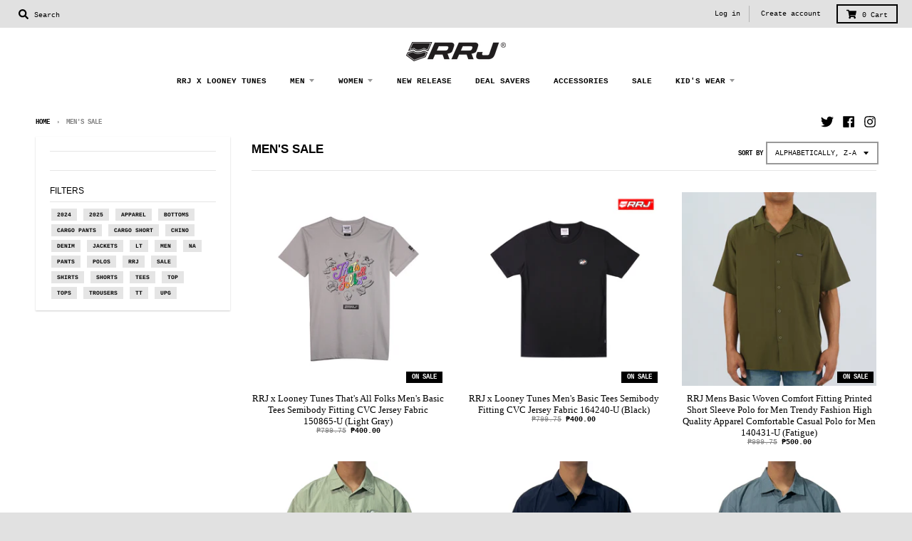

--- FILE ---
content_type: text/html; charset=utf-8
request_url: https://www.rrj.com.ph/collections/2-0-mens-sale-rrj
body_size: 20415
content:
<!doctype html>
<!--[if IE 8]><html class="no-js lt-ie9" lang="en"> <![endif]-->
<!--[if IE 9 ]><html class="ie9 no-js"> <![endif]-->
<!--[if (gt IE 9)|!(IE)]><!--> <html class="no-js" lang="en"> <!--<![endif]-->
<head>
  <meta charset="utf-8">
  <meta http-equiv="X-UA-Compatible" content="IE=edge,chrome=1">
  <link rel="canonical" href="https://www.rrj.com.ph/collections/2-0-mens-sale-rrj">
  <meta name="viewport" content="width=device-width,initial-scale=1">
  <meta name="theme-color" content="#000000">

  
  <link rel="shortcut icon" href="//www.rrj.com.ph/cdn/shop/files/rrj_favicon_32x32.png?v=1613624133" type="image/png" />
  

  <title>
    Men&#39;s Sale &ndash; Rough Rider Jeans
  </title>

  

  <meta property="og:site_name" content="Rough Rider Jeans">
<meta property="og:url" content="https://www.rrj.com.ph/collections/2-0-mens-sale-rrj">
<meta property="og:title" content="Men's Sale">
<meta property="og:type" content="product.group">
<meta property="og:description" content="The number #1 apparel brand In the Philippines. Everyday need for the fashion forward individual. We have the latest graphic tees, polo, shirts, dresses, shorts, jackets and denim. RRJ also delivers the latest fashion trends for every individual."><meta property="og:image" content="http://www.rrj.com.ph/cdn/shop/files/accessories_1200x1200.jpg?v=1613624093">
    <meta property="og:image:secure_url" content="https://www.rrj.com.ph/cdn/shop/files/accessories_1200x1200.jpg?v=1613624093">
    <meta property="og:image:width" content="628">
    <meta property="og:image:height" content="800">

<meta name="twitter:site" content="@rrjphofficial">
<meta name="twitter:card" content="summary_large_image">
<meta name="twitter:title" content="Men's Sale">
<meta name="twitter:description" content="The number #1 apparel brand In the Philippines. Everyday need for the fashion forward individual. We have the latest graphic tees, polo, shirts, dresses, shorts, jackets and denim. RRJ also delivers the latest fashion trends for every individual.">


  <script>window.performance && window.performance.mark && window.performance.mark('shopify.content_for_header.start');</script><meta id="shopify-digital-wallet" name="shopify-digital-wallet" content="/3116990576/digital_wallets/dialog">
<link rel="alternate" type="application/atom+xml" title="Feed" href="/collections/2-0-mens-sale-rrj.atom" />
<link rel="next" href="/collections/2-0-mens-sale-rrj?page=2">
<link rel="alternate" type="application/json+oembed" href="https://www.rrj.com.ph/collections/2-0-mens-sale-rrj.oembed">
<script async="async" src="/checkouts/internal/preloads.js?locale=en-PH"></script>
<script id="shopify-features" type="application/json">{"accessToken":"e3c2b68508f69fd2ed17daa1a750a175","betas":["rich-media-storefront-analytics"],"domain":"www.rrj.com.ph","predictiveSearch":true,"shopId":3116990576,"locale":"en"}</script>
<script>var Shopify = Shopify || {};
Shopify.shop = "rrjonline.myshopify.com";
Shopify.locale = "en";
Shopify.currency = {"active":"PHP","rate":"1.0"};
Shopify.country = "PH";
Shopify.theme = {"name":"MARK_RRJ_LAY_OUT_APPROVED 2024","id":142013595893,"schema_name":"District","schema_version":"3.0.4","theme_store_id":735,"role":"main"};
Shopify.theme.handle = "null";
Shopify.theme.style = {"id":null,"handle":null};
Shopify.cdnHost = "www.rrj.com.ph/cdn";
Shopify.routes = Shopify.routes || {};
Shopify.routes.root = "/";</script>
<script type="module">!function(o){(o.Shopify=o.Shopify||{}).modules=!0}(window);</script>
<script>!function(o){function n(){var o=[];function n(){o.push(Array.prototype.slice.apply(arguments))}return n.q=o,n}var t=o.Shopify=o.Shopify||{};t.loadFeatures=n(),t.autoloadFeatures=n()}(window);</script>
<script id="shop-js-analytics" type="application/json">{"pageType":"collection"}</script>
<script defer="defer" async type="module" src="//www.rrj.com.ph/cdn/shopifycloud/shop-js/modules/v2/client.init-shop-cart-sync_BdyHc3Nr.en.esm.js"></script>
<script defer="defer" async type="module" src="//www.rrj.com.ph/cdn/shopifycloud/shop-js/modules/v2/chunk.common_Daul8nwZ.esm.js"></script>
<script type="module">
  await import("//www.rrj.com.ph/cdn/shopifycloud/shop-js/modules/v2/client.init-shop-cart-sync_BdyHc3Nr.en.esm.js");
await import("//www.rrj.com.ph/cdn/shopifycloud/shop-js/modules/v2/chunk.common_Daul8nwZ.esm.js");

  window.Shopify.SignInWithShop?.initShopCartSync?.({"fedCMEnabled":true,"windoidEnabled":true});

</script>
<script>(function() {
  var isLoaded = false;
  function asyncLoad() {
    if (isLoaded) return;
    isLoaded = true;
    var urls = ["https:\/\/chimpstatic.com\/mcjs-connected\/js\/users\/af8f97cb98088bc9254197fc7\/e779187d1edbc8684b87e4803.js?shop=rrjonline.myshopify.com","https:\/\/sizechart.apps.avada.io\/scripttag\/avada-size-chart.min.js?shop=rrjonline.myshopify.com","https:\/\/www.pxucdn.com\/apps\/uso.js?shop=rrjonline.myshopify.com","\/\/cdn.shopify.com\/proxy\/aa82ac45d90bd89745d934b06852d52dbc7f075ea5a06bcf7a1599c4eaafbf20\/api.goaffpro.com\/loader.js?shop=rrjonline.myshopify.com\u0026sp-cache-control=cHVibGljLCBtYXgtYWdlPTkwMA"];
    for (var i = 0; i < urls.length; i++) {
      var s = document.createElement('script');
      s.type = 'text/javascript';
      s.async = true;
      s.src = urls[i];
      var x = document.getElementsByTagName('script')[0];
      x.parentNode.insertBefore(s, x);
    }
  };
  if(window.attachEvent) {
    window.attachEvent('onload', asyncLoad);
  } else {
    window.addEventListener('load', asyncLoad, false);
  }
})();</script>
<script id="__st">var __st={"a":3116990576,"offset":28800,"reqid":"15f7161d-f31c-43c5-a7e5-1946c434a3d1-1768952381","pageurl":"www.rrj.com.ph\/collections\/2-0-mens-sale-rrj","u":"1ee5ab50ae03","p":"collection","rtyp":"collection","rid":198736937127};</script>
<script>window.ShopifyPaypalV4VisibilityTracking = true;</script>
<script id="captcha-bootstrap">!function(){'use strict';const t='contact',e='account',n='new_comment',o=[[t,t],['blogs',n],['comments',n],[t,'customer']],c=[[e,'customer_login'],[e,'guest_login'],[e,'recover_customer_password'],[e,'create_customer']],r=t=>t.map((([t,e])=>`form[action*='/${t}']:not([data-nocaptcha='true']) input[name='form_type'][value='${e}']`)).join(','),a=t=>()=>t?[...document.querySelectorAll(t)].map((t=>t.form)):[];function s(){const t=[...o],e=r(t);return a(e)}const i='password',u='form_key',d=['recaptcha-v3-token','g-recaptcha-response','h-captcha-response',i],f=()=>{try{return window.sessionStorage}catch{return}},m='__shopify_v',_=t=>t.elements[u];function p(t,e,n=!1){try{const o=window.sessionStorage,c=JSON.parse(o.getItem(e)),{data:r}=function(t){const{data:e,action:n}=t;return t[m]||n?{data:e,action:n}:{data:t,action:n}}(c);for(const[e,n]of Object.entries(r))t.elements[e]&&(t.elements[e].value=n);n&&o.removeItem(e)}catch(o){console.error('form repopulation failed',{error:o})}}const l='form_type',E='cptcha';function T(t){t.dataset[E]=!0}const w=window,h=w.document,L='Shopify',v='ce_forms',y='captcha';let A=!1;((t,e)=>{const n=(g='f06e6c50-85a8-45c8-87d0-21a2b65856fe',I='https://cdn.shopify.com/shopifycloud/storefront-forms-hcaptcha/ce_storefront_forms_captcha_hcaptcha.v1.5.2.iife.js',D={infoText:'Protected by hCaptcha',privacyText:'Privacy',termsText:'Terms'},(t,e,n)=>{const o=w[L][v],c=o.bindForm;if(c)return c(t,g,e,D).then(n);var r;o.q.push([[t,g,e,D],n]),r=I,A||(h.body.append(Object.assign(h.createElement('script'),{id:'captcha-provider',async:!0,src:r})),A=!0)});var g,I,D;w[L]=w[L]||{},w[L][v]=w[L][v]||{},w[L][v].q=[],w[L][y]=w[L][y]||{},w[L][y].protect=function(t,e){n(t,void 0,e),T(t)},Object.freeze(w[L][y]),function(t,e,n,w,h,L){const[v,y,A,g]=function(t,e,n){const i=e?o:[],u=t?c:[],d=[...i,...u],f=r(d),m=r(i),_=r(d.filter((([t,e])=>n.includes(e))));return[a(f),a(m),a(_),s()]}(w,h,L),I=t=>{const e=t.target;return e instanceof HTMLFormElement?e:e&&e.form},D=t=>v().includes(t);t.addEventListener('submit',(t=>{const e=I(t);if(!e)return;const n=D(e)&&!e.dataset.hcaptchaBound&&!e.dataset.recaptchaBound,o=_(e),c=g().includes(e)&&(!o||!o.value);(n||c)&&t.preventDefault(),c&&!n&&(function(t){try{if(!f())return;!function(t){const e=f();if(!e)return;const n=_(t);if(!n)return;const o=n.value;o&&e.removeItem(o)}(t);const e=Array.from(Array(32),(()=>Math.random().toString(36)[2])).join('');!function(t,e){_(t)||t.append(Object.assign(document.createElement('input'),{type:'hidden',name:u})),t.elements[u].value=e}(t,e),function(t,e){const n=f();if(!n)return;const o=[...t.querySelectorAll(`input[type='${i}']`)].map((({name:t})=>t)),c=[...d,...o],r={};for(const[a,s]of new FormData(t).entries())c.includes(a)||(r[a]=s);n.setItem(e,JSON.stringify({[m]:1,action:t.action,data:r}))}(t,e)}catch(e){console.error('failed to persist form',e)}}(e),e.submit())}));const S=(t,e)=>{t&&!t.dataset[E]&&(n(t,e.some((e=>e===t))),T(t))};for(const o of['focusin','change'])t.addEventListener(o,(t=>{const e=I(t);D(e)&&S(e,y())}));const B=e.get('form_key'),M=e.get(l),P=B&&M;t.addEventListener('DOMContentLoaded',(()=>{const t=y();if(P)for(const e of t)e.elements[l].value===M&&p(e,B);[...new Set([...A(),...v().filter((t=>'true'===t.dataset.shopifyCaptcha))])].forEach((e=>S(e,t)))}))}(h,new URLSearchParams(w.location.search),n,t,e,['guest_login'])})(!0,!0)}();</script>
<script integrity="sha256-4kQ18oKyAcykRKYeNunJcIwy7WH5gtpwJnB7kiuLZ1E=" data-source-attribution="shopify.loadfeatures" defer="defer" src="//www.rrj.com.ph/cdn/shopifycloud/storefront/assets/storefront/load_feature-a0a9edcb.js" crossorigin="anonymous"></script>
<script data-source-attribution="shopify.dynamic_checkout.dynamic.init">var Shopify=Shopify||{};Shopify.PaymentButton=Shopify.PaymentButton||{isStorefrontPortableWallets:!0,init:function(){window.Shopify.PaymentButton.init=function(){};var t=document.createElement("script");t.src="https://www.rrj.com.ph/cdn/shopifycloud/portable-wallets/latest/portable-wallets.en.js",t.type="module",document.head.appendChild(t)}};
</script>
<script data-source-attribution="shopify.dynamic_checkout.buyer_consent">
  function portableWalletsHideBuyerConsent(e){var t=document.getElementById("shopify-buyer-consent"),n=document.getElementById("shopify-subscription-policy-button");t&&n&&(t.classList.add("hidden"),t.setAttribute("aria-hidden","true"),n.removeEventListener("click",e))}function portableWalletsShowBuyerConsent(e){var t=document.getElementById("shopify-buyer-consent"),n=document.getElementById("shopify-subscription-policy-button");t&&n&&(t.classList.remove("hidden"),t.removeAttribute("aria-hidden"),n.addEventListener("click",e))}window.Shopify?.PaymentButton&&(window.Shopify.PaymentButton.hideBuyerConsent=portableWalletsHideBuyerConsent,window.Shopify.PaymentButton.showBuyerConsent=portableWalletsShowBuyerConsent);
</script>
<script data-source-attribution="shopify.dynamic_checkout.cart.bootstrap">document.addEventListener("DOMContentLoaded",(function(){function t(){return document.querySelector("shopify-accelerated-checkout-cart, shopify-accelerated-checkout")}if(t())Shopify.PaymentButton.init();else{new MutationObserver((function(e,n){t()&&(Shopify.PaymentButton.init(),n.disconnect())})).observe(document.body,{childList:!0,subtree:!0})}}));
</script>

<script>window.performance && window.performance.mark && window.performance.mark('shopify.content_for_header.end');</script>
  <link href="//www.rrj.com.ph/cdn/shop/t/23/assets/theme.scss.css?v=33375696549052090401715766772" rel="stylesheet" type="text/css" media="all" />

  

  <script>
    window.StyleHatch = window.StyleHatch || {};
    StyleHatch.Strings = {
      instagramAddToken: "Add your Instagram access token.",
      instagramInvalidToken: "The Instagram access token is invalid. Check to make sure you added the complete token.",
      instagramRateLimitToken: "Your store is currently over Instagram\u0026#39;s rate limit. Contact Style Hatch support for details.",
      addToCart: "Add to Cart",
      soldOut: "Sold Out",
      addressError: "Error looking up that address",
      addressNoResults: "No results for that address",
      addressQueryLimit: "You have exceeded the Google API usage limit. Consider upgrading to a \u003ca href=\"https:\/\/developers.google.com\/maps\/premium\/usage-limits\"\u003ePremium Plan\u003c\/a\u003e.",
      authError: "There was a problem authenticating your Google Maps account."
    }
    StyleHatch.currencyFormat = "₱{{amount}}";
    StyleHatch.ajaxCartEnable = true;
    // Post defer
    window.addEventListener('DOMContentLoaded', function() {
      (function( $ ) {
      

      
      
      })(jq223);
    });
    document.documentElement.className = document.documentElement.className.replace('no-js', 'js');
  </script>

  <script type="text/javascript">
    window.lazySizesConfig = window.lazySizesConfig || {};
    window.lazySizesConfig.expand = 1200;
    window.lazySizesConfig.loadMode = 3;
    window.lazySizesConfig.ricTimeout = 50;
  </script>
  <!--[if (gt IE 9)|!(IE)]><!--><script src="//www.rrj.com.ph/cdn/shop/t/23/assets/lazysizes.min.js?v=32691578816191578311715245988" async="async"></script><!--<![endif]-->
  <!--[if lte IE 9]><script src="//www.rrj.com.ph/cdn/shop/t/23/assets/lazysizes.min.js?v=32691578816191578311715245988"></script><![endif]-->
  <!--[if (gt IE 9)|!(IE)]><!--><script src="//www.rrj.com.ph/cdn/shop/t/23/assets/vendor.js?v=74541516742920575901715245988" defer="defer"></script><!--<![endif]-->
  <!--[if lte IE 9]><script src="//www.rrj.com.ph/cdn/shop/t/23/assets/vendor.js?v=74541516742920575901715245988"></script><![endif]-->
  
  <!--[if (gt IE 9)|!(IE)]><!--><script src="//www.rrj.com.ph/cdn/shop/t/23/assets/theme.min.js?v=90895174277055942771715245988" defer="defer"></script><!--<![endif]-->
  <!--[if lte IE 9]><script src="//www.rrj.com.ph/cdn/shop/t/23/assets/theme.min.js?v=90895174277055942771715245988"></script><![endif]-->

<link href="https://monorail-edge.shopifysvc.com" rel="dns-prefetch">
<script>(function(){if ("sendBeacon" in navigator && "performance" in window) {try {var session_token_from_headers = performance.getEntriesByType('navigation')[0].serverTiming.find(x => x.name == '_s').description;} catch {var session_token_from_headers = undefined;}var session_cookie_matches = document.cookie.match(/_shopify_s=([^;]*)/);var session_token_from_cookie = session_cookie_matches && session_cookie_matches.length === 2 ? session_cookie_matches[1] : "";var session_token = session_token_from_headers || session_token_from_cookie || "";function handle_abandonment_event(e) {var entries = performance.getEntries().filter(function(entry) {return /monorail-edge.shopifysvc.com/.test(entry.name);});if (!window.abandonment_tracked && entries.length === 0) {window.abandonment_tracked = true;var currentMs = Date.now();var navigation_start = performance.timing.navigationStart;var payload = {shop_id: 3116990576,url: window.location.href,navigation_start,duration: currentMs - navigation_start,session_token,page_type: "collection"};window.navigator.sendBeacon("https://monorail-edge.shopifysvc.com/v1/produce", JSON.stringify({schema_id: "online_store_buyer_site_abandonment/1.1",payload: payload,metadata: {event_created_at_ms: currentMs,event_sent_at_ms: currentMs}}));}}window.addEventListener('pagehide', handle_abandonment_event);}}());</script>
<script id="web-pixels-manager-setup">(function e(e,d,r,n,o){if(void 0===o&&(o={}),!Boolean(null===(a=null===(i=window.Shopify)||void 0===i?void 0:i.analytics)||void 0===a?void 0:a.replayQueue)){var i,a;window.Shopify=window.Shopify||{};var t=window.Shopify;t.analytics=t.analytics||{};var s=t.analytics;s.replayQueue=[],s.publish=function(e,d,r){return s.replayQueue.push([e,d,r]),!0};try{self.performance.mark("wpm:start")}catch(e){}var l=function(){var e={modern:/Edge?\/(1{2}[4-9]|1[2-9]\d|[2-9]\d{2}|\d{4,})\.\d+(\.\d+|)|Firefox\/(1{2}[4-9]|1[2-9]\d|[2-9]\d{2}|\d{4,})\.\d+(\.\d+|)|Chrom(ium|e)\/(9{2}|\d{3,})\.\d+(\.\d+|)|(Maci|X1{2}).+ Version\/(15\.\d+|(1[6-9]|[2-9]\d|\d{3,})\.\d+)([,.]\d+|)( \(\w+\)|)( Mobile\/\w+|) Safari\/|Chrome.+OPR\/(9{2}|\d{3,})\.\d+\.\d+|(CPU[ +]OS|iPhone[ +]OS|CPU[ +]iPhone|CPU IPhone OS|CPU iPad OS)[ +]+(15[._]\d+|(1[6-9]|[2-9]\d|\d{3,})[._]\d+)([._]\d+|)|Android:?[ /-](13[3-9]|1[4-9]\d|[2-9]\d{2}|\d{4,})(\.\d+|)(\.\d+|)|Android.+Firefox\/(13[5-9]|1[4-9]\d|[2-9]\d{2}|\d{4,})\.\d+(\.\d+|)|Android.+Chrom(ium|e)\/(13[3-9]|1[4-9]\d|[2-9]\d{2}|\d{4,})\.\d+(\.\d+|)|SamsungBrowser\/([2-9]\d|\d{3,})\.\d+/,legacy:/Edge?\/(1[6-9]|[2-9]\d|\d{3,})\.\d+(\.\d+|)|Firefox\/(5[4-9]|[6-9]\d|\d{3,})\.\d+(\.\d+|)|Chrom(ium|e)\/(5[1-9]|[6-9]\d|\d{3,})\.\d+(\.\d+|)([\d.]+$|.*Safari\/(?![\d.]+ Edge\/[\d.]+$))|(Maci|X1{2}).+ Version\/(10\.\d+|(1[1-9]|[2-9]\d|\d{3,})\.\d+)([,.]\d+|)( \(\w+\)|)( Mobile\/\w+|) Safari\/|Chrome.+OPR\/(3[89]|[4-9]\d|\d{3,})\.\d+\.\d+|(CPU[ +]OS|iPhone[ +]OS|CPU[ +]iPhone|CPU IPhone OS|CPU iPad OS)[ +]+(10[._]\d+|(1[1-9]|[2-9]\d|\d{3,})[._]\d+)([._]\d+|)|Android:?[ /-](13[3-9]|1[4-9]\d|[2-9]\d{2}|\d{4,})(\.\d+|)(\.\d+|)|Mobile Safari.+OPR\/([89]\d|\d{3,})\.\d+\.\d+|Android.+Firefox\/(13[5-9]|1[4-9]\d|[2-9]\d{2}|\d{4,})\.\d+(\.\d+|)|Android.+Chrom(ium|e)\/(13[3-9]|1[4-9]\d|[2-9]\d{2}|\d{4,})\.\d+(\.\d+|)|Android.+(UC? ?Browser|UCWEB|U3)[ /]?(15\.([5-9]|\d{2,})|(1[6-9]|[2-9]\d|\d{3,})\.\d+)\.\d+|SamsungBrowser\/(5\.\d+|([6-9]|\d{2,})\.\d+)|Android.+MQ{2}Browser\/(14(\.(9|\d{2,})|)|(1[5-9]|[2-9]\d|\d{3,})(\.\d+|))(\.\d+|)|K[Aa][Ii]OS\/(3\.\d+|([4-9]|\d{2,})\.\d+)(\.\d+|)/},d=e.modern,r=e.legacy,n=navigator.userAgent;return n.match(d)?"modern":n.match(r)?"legacy":"unknown"}(),u="modern"===l?"modern":"legacy",c=(null!=n?n:{modern:"",legacy:""})[u],f=function(e){return[e.baseUrl,"/wpm","/b",e.hashVersion,"modern"===e.buildTarget?"m":"l",".js"].join("")}({baseUrl:d,hashVersion:r,buildTarget:u}),m=function(e){var d=e.version,r=e.bundleTarget,n=e.surface,o=e.pageUrl,i=e.monorailEndpoint;return{emit:function(e){var a=e.status,t=e.errorMsg,s=(new Date).getTime(),l=JSON.stringify({metadata:{event_sent_at_ms:s},events:[{schema_id:"web_pixels_manager_load/3.1",payload:{version:d,bundle_target:r,page_url:o,status:a,surface:n,error_msg:t},metadata:{event_created_at_ms:s}}]});if(!i)return console&&console.warn&&console.warn("[Web Pixels Manager] No Monorail endpoint provided, skipping logging."),!1;try{return self.navigator.sendBeacon.bind(self.navigator)(i,l)}catch(e){}var u=new XMLHttpRequest;try{return u.open("POST",i,!0),u.setRequestHeader("Content-Type","text/plain"),u.send(l),!0}catch(e){return console&&console.warn&&console.warn("[Web Pixels Manager] Got an unhandled error while logging to Monorail."),!1}}}}({version:r,bundleTarget:l,surface:e.surface,pageUrl:self.location.href,monorailEndpoint:e.monorailEndpoint});try{o.browserTarget=l,function(e){var d=e.src,r=e.async,n=void 0===r||r,o=e.onload,i=e.onerror,a=e.sri,t=e.scriptDataAttributes,s=void 0===t?{}:t,l=document.createElement("script"),u=document.querySelector("head"),c=document.querySelector("body");if(l.async=n,l.src=d,a&&(l.integrity=a,l.crossOrigin="anonymous"),s)for(var f in s)if(Object.prototype.hasOwnProperty.call(s,f))try{l.dataset[f]=s[f]}catch(e){}if(o&&l.addEventListener("load",o),i&&l.addEventListener("error",i),u)u.appendChild(l);else{if(!c)throw new Error("Did not find a head or body element to append the script");c.appendChild(l)}}({src:f,async:!0,onload:function(){if(!function(){var e,d;return Boolean(null===(d=null===(e=window.Shopify)||void 0===e?void 0:e.analytics)||void 0===d?void 0:d.initialized)}()){var d=window.webPixelsManager.init(e)||void 0;if(d){var r=window.Shopify.analytics;r.replayQueue.forEach((function(e){var r=e[0],n=e[1],o=e[2];d.publishCustomEvent(r,n,o)})),r.replayQueue=[],r.publish=d.publishCustomEvent,r.visitor=d.visitor,r.initialized=!0}}},onerror:function(){return m.emit({status:"failed",errorMsg:"".concat(f," has failed to load")})},sri:function(e){var d=/^sha384-[A-Za-z0-9+/=]+$/;return"string"==typeof e&&d.test(e)}(c)?c:"",scriptDataAttributes:o}),m.emit({status:"loading"})}catch(e){m.emit({status:"failed",errorMsg:(null==e?void 0:e.message)||"Unknown error"})}}})({shopId: 3116990576,storefrontBaseUrl: "https://www.rrj.com.ph",extensionsBaseUrl: "https://extensions.shopifycdn.com/cdn/shopifycloud/web-pixels-manager",monorailEndpoint: "https://monorail-edge.shopifysvc.com/unstable/produce_batch",surface: "storefront-renderer",enabledBetaFlags: ["2dca8a86"],webPixelsConfigList: [{"id":"983859445","configuration":"{\"shop\":\"rrjonline.myshopify.com\",\"cookie_duration\":\"604800\"}","eventPayloadVersion":"v1","runtimeContext":"STRICT","scriptVersion":"a2e7513c3708f34b1f617d7ce88f9697","type":"APP","apiClientId":2744533,"privacyPurposes":["ANALYTICS","MARKETING"],"dataSharingAdjustments":{"protectedCustomerApprovalScopes":["read_customer_address","read_customer_email","read_customer_name","read_customer_personal_data","read_customer_phone"]}},{"id":"61669621","eventPayloadVersion":"v1","runtimeContext":"LAX","scriptVersion":"1","type":"CUSTOM","privacyPurposes":["MARKETING"],"name":"Meta pixel (migrated)"},{"id":"shopify-app-pixel","configuration":"{}","eventPayloadVersion":"v1","runtimeContext":"STRICT","scriptVersion":"0450","apiClientId":"shopify-pixel","type":"APP","privacyPurposes":["ANALYTICS","MARKETING"]},{"id":"shopify-custom-pixel","eventPayloadVersion":"v1","runtimeContext":"LAX","scriptVersion":"0450","apiClientId":"shopify-pixel","type":"CUSTOM","privacyPurposes":["ANALYTICS","MARKETING"]}],isMerchantRequest: false,initData: {"shop":{"name":"Rough Rider Jeans","paymentSettings":{"currencyCode":"PHP"},"myshopifyDomain":"rrjonline.myshopify.com","countryCode":"PH","storefrontUrl":"https:\/\/www.rrj.com.ph"},"customer":null,"cart":null,"checkout":null,"productVariants":[],"purchasingCompany":null},},"https://www.rrj.com.ph/cdn","fcfee988w5aeb613cpc8e4bc33m6693e112",{"modern":"","legacy":""},{"shopId":"3116990576","storefrontBaseUrl":"https:\/\/www.rrj.com.ph","extensionBaseUrl":"https:\/\/extensions.shopifycdn.com\/cdn\/shopifycloud\/web-pixels-manager","surface":"storefront-renderer","enabledBetaFlags":"[\"2dca8a86\"]","isMerchantRequest":"false","hashVersion":"fcfee988w5aeb613cpc8e4bc33m6693e112","publish":"custom","events":"[[\"page_viewed\",{}],[\"collection_viewed\",{\"collection\":{\"id\":\"198736937127\",\"title\":\"Men's Sale\",\"productVariants\":[{\"price\":{\"amount\":400.0,\"currencyCode\":\"PHP\"},\"product\":{\"title\":\"RRJ x Looney Tunes That's All Folks Men's Basic Tees Semibody Fitting CVC Jersey Fabric 150865-U (Light Gray)\",\"vendor\":\"Rough Rider Jeans\",\"id\":\"8811420942581\",\"untranslatedTitle\":\"RRJ x Looney Tunes That's All Folks Men's Basic Tees Semibody Fitting CVC Jersey Fabric 150865-U (Light Gray)\",\"url\":\"\/products\/rrj-x-looney-tunes-thats-all-folks-mens-basic-tees-semibody-fitting-cvc-jersey-fabric-150865-u-light-gray\",\"type\":\"Men Top\"},\"id\":\"45889493500149\",\"image\":{\"src\":\"\/\/www.rrj.com.ph\/cdn\/shop\/files\/ssph.zone-1726531521-RMUTES24_012_-_150869_LIGHT_GRAY-1.jpg?v=1726531972\"},\"sku\":\"150866\",\"title\":\"S\",\"untranslatedTitle\":\"S\"},{\"price\":{\"amount\":400.0,\"currencyCode\":\"PHP\"},\"product\":{\"title\":\"RRJ x Looney Tunes Men's Basic Tees Semibody Fitting CVC Jersey Fabric 164240-U (Black)\",\"vendor\":\"Rough Rider Jeans\",\"id\":\"8968704131317\",\"untranslatedTitle\":\"RRJ x Looney Tunes Men's Basic Tees Semibody Fitting CVC Jersey Fabric 164240-U (Black)\",\"url\":\"\/products\/rrj-x-looney-tunes-mens-basic-tees-semibody-fitting-cvc-jersey-fabric-164240-u-black\",\"type\":\"Men Top\"},\"id\":\"46207729762549\",\"image\":{\"src\":\"\/\/www.rrj.com.ph\/cdn\/shop\/files\/ssph.zone-1735181513-RMUTEH24_041_-_164244_BLACK.jpg?v=1735187535\"},\"sku\":\"164241\",\"title\":\"S\",\"untranslatedTitle\":\"S\"},{\"price\":{\"amount\":500.0,\"currencyCode\":\"PHP\"},\"product\":{\"title\":\"RRJ Mens Basic Woven Comfort Fitting Printed Short Sleeve Polo for Men Trendy Fashion High Quality Apparel Comfortable Casual Polo for Men 140431-U (Fatigue)\",\"vendor\":\"Rough Rider Jeans\",\"id\":\"8265452486901\",\"untranslatedTitle\":\"RRJ Mens Basic Woven Comfort Fitting Printed Short Sleeve Polo for Men Trendy Fashion High Quality Apparel Comfortable Casual Polo for Men 140431-U (Fatigue)\",\"url\":\"\/products\/rrj-mens-basic-woven-comfort-fitting-printed-short-sleeve-polo-for-men-trendy-fashion-high-quality-apparel-comfortable-casual-polo-for-men-140431-u-fatigue\",\"type\":\"Men Top\"},\"id\":\"44471610114293\",\"image\":{\"src\":\"\/\/www.rrj.com.ph\/cdn\/shop\/products\/ssph.zone-1705738535-RMUWOH23_001B_-_140445_FATIGUE-5.jpg?v=1705739653\"},\"sku\":\"140442\",\"title\":\"S\",\"untranslatedTitle\":\"S\"},{\"price\":{\"amount\":899.75,\"currencyCode\":\"PHP\"},\"product\":{\"title\":\"RRJ Men's Basic Woven Shirt Oversized Fitting 177430 (Sage)\",\"vendor\":\"Rough Rider Jeans\",\"id\":\"9102278164725\",\"untranslatedTitle\":\"RRJ Men's Basic Woven Shirt Oversized Fitting 177430 (Sage)\",\"url\":\"\/products\/rrj-mens-basic-woven-shirt-oversized-fitting-177430-sage\",\"type\":\"Men Top\"},\"id\":\"46615764861173\",\"image\":{\"src\":\"\/\/www.rrj.com.ph\/cdn\/shop\/files\/ssph.zone-1746509213-RMRWOB25_015_-_177446_SAGE-5.jpg?v=1746509613\"},\"sku\":\"177443\",\"title\":\"S\",\"untranslatedTitle\":\"S\"},{\"price\":{\"amount\":899.75,\"currencyCode\":\"PHP\"},\"product\":{\"title\":\"RRJ Men's Basic Woven Shirt Oversized Fitting 177430 (Navy)\",\"vendor\":\"Rough Rider Jeans\",\"id\":\"9102277050613\",\"untranslatedTitle\":\"RRJ Men's Basic Woven Shirt Oversized Fitting 177430 (Navy)\",\"url\":\"\/products\/rrj-mens-basic-woven-shirt-oversized-fitting-177430-navy\",\"type\":\"Men Top\"},\"id\":\"46615762862325\",\"image\":{\"src\":\"\/\/www.rrj.com.ph\/cdn\/shop\/files\/ssph.zone-1746508451-RMRWOB25_015_-_177442_NAVY_BLUE-5.jpg?v=1748562110\"},\"sku\":\"177439\",\"title\":\"S\",\"untranslatedTitle\":\"S\"},{\"price\":{\"amount\":899.75,\"currencyCode\":\"PHP\"},\"product\":{\"title\":\"RRJ Men's Basic Woven Shirt Oversized Fitting 177430 (Gray)\",\"vendor\":\"Rough Rider Jeans\",\"id\":\"9102271054069\",\"untranslatedTitle\":\"RRJ Men's Basic Woven Shirt Oversized Fitting 177430 (Gray)\",\"url\":\"\/products\/rrj-mens-basic-woven-shirt-oversized-fitting-177430-gray\",\"type\":\"Men Top\"},\"id\":\"46615753457909\",\"image\":{\"src\":\"\/\/www.rrj.com.ph\/cdn\/shop\/files\/ssph.zone-1746507969-RMRWOB25_015_-_177438_GRAY-5.jpg?v=1746508256\"},\"sku\":\"177435\",\"title\":\"S\",\"untranslatedTitle\":\"S\"},{\"price\":{\"amount\":899.75,\"currencyCode\":\"PHP\"},\"product\":{\"title\":\"RRJ Men's Basic Woven Shirt Oversized Fitting 177430 (Beige)\",\"vendor\":\"Rough Rider Jeans\",\"id\":\"9102266728693\",\"untranslatedTitle\":\"RRJ Men's Basic Woven Shirt Oversized Fitting 177430 (Beige)\",\"url\":\"\/products\/rrj-mens-basic-woven-shirt-oversized-fitting-177430-beige\",\"type\":\"Men Top\"},\"id\":\"46615746969845\",\"image\":{\"src\":\"\/\/www.rrj.com.ph\/cdn\/shop\/files\/ssph.zone-1746499994-RMRWOB25_015_-_177434_BEIGE-5.jpg?v=1748562389\"},\"sku\":\"177431\",\"title\":\"S\",\"untranslatedTitle\":\"S\"},{\"price\":{\"amount\":799.75,\"currencyCode\":\"PHP\"},\"product\":{\"title\":\"RRJ Men's Basic Collared Shirt Comfort Fitting 169622 (Taupe)\",\"vendor\":\"Rough Rider Jeans\",\"id\":\"9131326308597\",\"untranslatedTitle\":\"RRJ Men's Basic Collared Shirt Comfort Fitting 169622 (Taupe)\",\"url\":\"\/products\/rrj-mens-basic-collared-shirt-comfort-fitting-169622-taupe\",\"type\":\"Men Top\"},\"id\":\"46685552967925\",\"image\":{\"src\":\"\/\/www.rrj.com.ph\/cdn\/shop\/files\/ssph.zone-1748503362-RMRCOS25_004__-_169630_TAUPE-5.jpg?v=1748590190\"},\"sku\":\"169627\",\"title\":\"S\",\"untranslatedTitle\":\"S\"},{\"price\":{\"amount\":449.88,\"currencyCode\":\"PHP\"},\"product\":{\"title\":\"RRJ Men's Basic Woven Short sleeve Polo for Men Regular Fitting Trendy Fashion High Quality Apparel Comfortable Casual Polo for Men 146772 (Red)\",\"vendor\":\"Rough Rider Jeans\",\"id\":\"8265529426165\",\"untranslatedTitle\":\"RRJ Men's Basic Woven Short sleeve Polo for Men Regular Fitting Trendy Fashion High Quality Apparel Comfortable Casual Polo for Men 146772 (Red)\",\"url\":\"\/products\/rrj-mens-basic-woven-short-sleeve-polo-for-men-regular-fitting-trendy-fashion-high-quality-apparel-comfortable-casual-polo-for-men-146772-red\",\"type\":\"Men Top\"},\"id\":\"44472153473269\",\"image\":{\"src\":\"\/\/www.rrj.com.ph\/cdn\/shop\/products\/ssph.zone-1705748522-RMRWOH23_009_-_146791_RED-5.jpg?v=1705749283\"},\"sku\":\"146788\",\"title\":\"S\",\"untranslatedTitle\":\"S\"},{\"price\":{\"amount\":449.88,\"currencyCode\":\"PHP\"},\"product\":{\"title\":\"RRJ Men's Basic Woven Short sleeve Polo for Men Regular Fitting Trendy Fashion High Quality Apparel Comfortable Casual Polo for Men 146772 (Navy Blue)\",\"vendor\":\"Rough Rider Jeans\",\"id\":\"8265523364085\",\"untranslatedTitle\":\"RRJ Men's Basic Woven Short sleeve Polo for Men Regular Fitting Trendy Fashion High Quality Apparel Comfortable Casual Polo for Men 146772 (Navy Blue)\",\"url\":\"\/products\/rrj-mens-basic-woven-short-sleeve-polo-for-men-regular-fitting-trendy-fashion-high-quality-apparel-comfortable-casual-polo-for-men-146772-navy-blue\",\"type\":\"Men Top\"},\"id\":\"44472095867125\",\"image\":{\"src\":\"\/\/www.rrj.com.ph\/cdn\/shop\/products\/ssph.zone-1705747625-RMRWOH23_009_-_146786_NAVY_BLUE-5.jpg?v=1705748204\"},\"sku\":\"146783\",\"title\":\"S\",\"untranslatedTitle\":\"S\"},{\"price\":{\"amount\":449.88,\"currencyCode\":\"PHP\"},\"product\":{\"title\":\"RRJ Men's Basic Woven Short sleeve Polo for Men Regular Fitting Trendy Fashion High Quality Apparel Comfortable Casual Polo for Men 146772 (Light Gray)\",\"vendor\":\"Rough Rider Jeans\",\"id\":\"8265518809333\",\"untranslatedTitle\":\"RRJ Men's Basic Woven Short sleeve Polo for Men Regular Fitting Trendy Fashion High Quality Apparel Comfortable Casual Polo for Men 146772 (Light Gray)\",\"url\":\"\/products\/rrj-mens-basic-woven-short-sleeve-polo-for-men-regular-fitting-trendy-fashion-high-quality-apparel-comfortable-casual-polo-for-men-146772-light-gray\",\"type\":\"Men Top\"},\"id\":\"44472054284533\",\"image\":{\"src\":\"\/\/www.rrj.com.ph\/cdn\/shop\/products\/ssph.zone-1705746254-RMRWOH23_009_-_146781_LIGHT_GRAY-5.jpg?v=1705747381\"},\"sku\":\"146778\",\"title\":\"S\",\"untranslatedTitle\":\"S\"},{\"price\":{\"amount\":499.88,\"currencyCode\":\"PHP\"},\"product\":{\"title\":\"RRJ Men's Basic Woven Short sleeve Polo for Men Comfort Fitting  CVC Jersey Fabric 152876 (Gray)\",\"vendor\":\"Rough Rider Jeans\",\"id\":\"8730184155381\",\"untranslatedTitle\":\"RRJ Men's Basic Woven Short sleeve Polo for Men Comfort Fitting  CVC Jersey Fabric 152876 (Gray)\",\"url\":\"\/products\/rrj-mens-basic-woven-short-sleeve-polo-for-men-comfort-fitting-cvc-jersey-fabric-152876-gray\",\"type\":\"Men Top\"},\"id\":\"45663171838197\",\"image\":{\"src\":\"\/\/www.rrj.com.ph\/cdn\/shop\/files\/ssph.zone-1720247151-RMRWOS24_001_-_152880_GRAY-1.jpg?v=1720247556\"},\"sku\":\"152877\",\"title\":\"S\",\"untranslatedTitle\":\"S\"}]}}]]"});</script><script>
  window.ShopifyAnalytics = window.ShopifyAnalytics || {};
  window.ShopifyAnalytics.meta = window.ShopifyAnalytics.meta || {};
  window.ShopifyAnalytics.meta.currency = 'PHP';
  var meta = {"products":[{"id":8811420942581,"gid":"gid:\/\/shopify\/Product\/8811420942581","vendor":"Rough Rider Jeans","type":"Men Top","handle":"rrj-x-looney-tunes-thats-all-folks-mens-basic-tees-semibody-fitting-cvc-jersey-fabric-150865-u-light-gray","variants":[{"id":45889493500149,"price":40000,"name":"RRJ x Looney Tunes That's All Folks Men's Basic Tees Semibody Fitting CVC Jersey Fabric 150865-U (Light Gray) - S","public_title":"S","sku":"150866"},{"id":45889493532917,"price":40000,"name":"RRJ x Looney Tunes That's All Folks Men's Basic Tees Semibody Fitting CVC Jersey Fabric 150865-U (Light Gray) - M","public_title":"M","sku":"150867"},{"id":45889493565685,"price":40000,"name":"RRJ x Looney Tunes That's All Folks Men's Basic Tees Semibody Fitting CVC Jersey Fabric 150865-U (Light Gray) - L","public_title":"L","sku":"150868"},{"id":45889493598453,"price":40000,"name":"RRJ x Looney Tunes That's All Folks Men's Basic Tees Semibody Fitting CVC Jersey Fabric 150865-U (Light Gray) - XL","public_title":"XL","sku":"150869"},{"id":45889493631221,"price":40000,"name":"RRJ x Looney Tunes That's All Folks Men's Basic Tees Semibody Fitting CVC Jersey Fabric 150865-U (Light Gray) - 2XL","public_title":"2XL","sku":"150870"}],"remote":false},{"id":8968704131317,"gid":"gid:\/\/shopify\/Product\/8968704131317","vendor":"Rough Rider Jeans","type":"Men Top","handle":"rrj-x-looney-tunes-mens-basic-tees-semibody-fitting-cvc-jersey-fabric-164240-u-black","variants":[{"id":46207729762549,"price":40000,"name":"RRJ x Looney Tunes Men's Basic Tees Semibody Fitting CVC Jersey Fabric 164240-U (Black) - S","public_title":"S","sku":"164241"},{"id":46207729795317,"price":40000,"name":"RRJ x Looney Tunes Men's Basic Tees Semibody Fitting CVC Jersey Fabric 164240-U (Black) - M","public_title":"M","sku":"164242"},{"id":46207729828085,"price":40000,"name":"RRJ x Looney Tunes Men's Basic Tees Semibody Fitting CVC Jersey Fabric 164240-U (Black) - L","public_title":"L","sku":"164243"},{"id":46207729860853,"price":40000,"name":"RRJ x Looney Tunes Men's Basic Tees Semibody Fitting CVC Jersey Fabric 164240-U (Black) - XL","public_title":"XL","sku":"164244"},{"id":46207729893621,"price":40000,"name":"RRJ x Looney Tunes Men's Basic Tees Semibody Fitting CVC Jersey Fabric 164240-U (Black) - 2XL","public_title":"2XL","sku":"164245"}],"remote":false},{"id":8265452486901,"gid":"gid:\/\/shopify\/Product\/8265452486901","vendor":"Rough Rider Jeans","type":"Men Top","handle":"rrj-mens-basic-woven-comfort-fitting-printed-short-sleeve-polo-for-men-trendy-fashion-high-quality-apparel-comfortable-casual-polo-for-men-140431-u-fatigue","variants":[{"id":44471610114293,"price":50000,"name":"RRJ Mens Basic Woven Comfort Fitting Printed Short Sleeve Polo for Men Trendy Fashion High Quality Apparel Comfortable Casual Polo for Men 140431-U (Fatigue) - S","public_title":"S","sku":"140442"},{"id":44471610147061,"price":50000,"name":"RRJ Mens Basic Woven Comfort Fitting Printed Short Sleeve Polo for Men Trendy Fashion High Quality Apparel Comfortable Casual Polo for Men 140431-U (Fatigue) - M","public_title":"M","sku":"140443"},{"id":44471610179829,"price":50000,"name":"RRJ Mens Basic Woven Comfort Fitting Printed Short Sleeve Polo for Men Trendy Fashion High Quality Apparel Comfortable Casual Polo for Men 140431-U (Fatigue) - L","public_title":"L","sku":"140444"},{"id":44471610212597,"price":50000,"name":"RRJ Mens Basic Woven Comfort Fitting Printed Short Sleeve Polo for Men Trendy Fashion High Quality Apparel Comfortable Casual Polo for Men 140431-U (Fatigue) - XL","public_title":"XL","sku":"140445"},{"id":44471610245365,"price":50000,"name":"RRJ Mens Basic Woven Comfort Fitting Printed Short Sleeve Polo for Men Trendy Fashion High Quality Apparel Comfortable Casual Polo for Men 140431-U (Fatigue) - XXL","public_title":"XXL","sku":"140446"}],"remote":false},{"id":9102278164725,"gid":"gid:\/\/shopify\/Product\/9102278164725","vendor":"Rough Rider Jeans","type":"Men Top","handle":"rrj-mens-basic-woven-shirt-oversized-fitting-177430-sage","variants":[{"id":46615764861173,"price":89975,"name":"RRJ Men's Basic Woven Shirt Oversized Fitting 177430 (Sage) - S","public_title":"S","sku":"177443"},{"id":46615764893941,"price":89975,"name":"RRJ Men's Basic Woven Shirt Oversized Fitting 177430 (Sage) - M","public_title":"M","sku":"177444"},{"id":46615764926709,"price":89975,"name":"RRJ Men's Basic Woven Shirt Oversized Fitting 177430 (Sage) - L","public_title":"L","sku":"177445"},{"id":46615764959477,"price":89975,"name":"RRJ Men's Basic Woven Shirt Oversized Fitting 177430 (Sage) - XL","public_title":"XL","sku":"177446"}],"remote":false},{"id":9102277050613,"gid":"gid:\/\/shopify\/Product\/9102277050613","vendor":"Rough Rider Jeans","type":"Men Top","handle":"rrj-mens-basic-woven-shirt-oversized-fitting-177430-navy","variants":[{"id":46615762862325,"price":89975,"name":"RRJ Men's Basic Woven Shirt Oversized Fitting 177430 (Navy) - S","public_title":"S","sku":"177439"},{"id":46615762895093,"price":89975,"name":"RRJ Men's Basic Woven Shirt Oversized Fitting 177430 (Navy) - M","public_title":"M","sku":"177440"},{"id":46615762927861,"price":89975,"name":"RRJ Men's Basic Woven Shirt Oversized Fitting 177430 (Navy) - L","public_title":"L","sku":"177441"},{"id":46615762960629,"price":89975,"name":"RRJ Men's Basic Woven Shirt Oversized Fitting 177430 (Navy) - XL","public_title":"XL","sku":"177442"}],"remote":false},{"id":9102271054069,"gid":"gid:\/\/shopify\/Product\/9102271054069","vendor":"Rough Rider Jeans","type":"Men Top","handle":"rrj-mens-basic-woven-shirt-oversized-fitting-177430-gray","variants":[{"id":46615753457909,"price":89975,"name":"RRJ Men's Basic Woven Shirt Oversized Fitting 177430 (Gray) - S","public_title":"S","sku":"177435"},{"id":46615753490677,"price":89975,"name":"RRJ Men's Basic Woven Shirt Oversized Fitting 177430 (Gray) - M","public_title":"M","sku":"177436"},{"id":46615753523445,"price":89975,"name":"RRJ Men's Basic Woven Shirt Oversized Fitting 177430 (Gray) - L","public_title":"L","sku":"177437"},{"id":46615753556213,"price":89975,"name":"RRJ Men's Basic Woven Shirt Oversized Fitting 177430 (Gray) - XL","public_title":"XL","sku":"177438"}],"remote":false},{"id":9102266728693,"gid":"gid:\/\/shopify\/Product\/9102266728693","vendor":"Rough Rider Jeans","type":"Men Top","handle":"rrj-mens-basic-woven-shirt-oversized-fitting-177430-beige","variants":[{"id":46615746969845,"price":89975,"name":"RRJ Men's Basic Woven Shirt Oversized Fitting 177430 (Beige) - S","public_title":"S","sku":"177431"},{"id":46615747002613,"price":89975,"name":"RRJ Men's Basic Woven Shirt Oversized Fitting 177430 (Beige) - M","public_title":"M","sku":"177432"},{"id":46615747035381,"price":89975,"name":"RRJ Men's Basic Woven Shirt Oversized Fitting 177430 (Beige) - L","public_title":"L","sku":"177433"},{"id":46615747068149,"price":89975,"name":"RRJ Men's Basic Woven Shirt Oversized Fitting 177430 (Beige) - XL","public_title":"XL","sku":"177434"}],"remote":false},{"id":9131326308597,"gid":"gid:\/\/shopify\/Product\/9131326308597","vendor":"Rough Rider Jeans","type":"Men Top","handle":"rrj-mens-basic-collared-shirt-comfort-fitting-169622-taupe","variants":[{"id":46685552967925,"price":79975,"name":"RRJ Men's Basic Collared Shirt Comfort Fitting 169622 (Taupe) - S","public_title":"S","sku":"169627"},{"id":46685553000693,"price":79975,"name":"RRJ Men's Basic Collared Shirt Comfort Fitting 169622 (Taupe) - M","public_title":"M","sku":"169628"},{"id":46685553033461,"price":79975,"name":"RRJ Men's Basic Collared Shirt Comfort Fitting 169622 (Taupe) - L","public_title":"L","sku":"169629"},{"id":46685553066229,"price":79975,"name":"RRJ Men's Basic Collared Shirt Comfort Fitting 169622 (Taupe) - XL","public_title":"XL","sku":"169630"}],"remote":false},{"id":8265529426165,"gid":"gid:\/\/shopify\/Product\/8265529426165","vendor":"Rough Rider Jeans","type":"Men Top","handle":"rrj-mens-basic-woven-short-sleeve-polo-for-men-regular-fitting-trendy-fashion-high-quality-apparel-comfortable-casual-polo-for-men-146772-red","variants":[{"id":44472153473269,"price":44988,"name":"RRJ Men's Basic Woven Short sleeve Polo for Men Regular Fitting Trendy Fashion High Quality Apparel Comfortable Casual Polo for Men 146772 (Red) - S","public_title":"S","sku":"146788"},{"id":44472153506037,"price":44988,"name":"RRJ Men's Basic Woven Short sleeve Polo for Men Regular Fitting Trendy Fashion High Quality Apparel Comfortable Casual Polo for Men 146772 (Red) - M","public_title":"M","sku":"146789"},{"id":44472153538805,"price":44988,"name":"RRJ Men's Basic Woven Short sleeve Polo for Men Regular Fitting Trendy Fashion High Quality Apparel Comfortable Casual Polo for Men 146772 (Red) - L","public_title":"L","sku":"146790"},{"id":44472153571573,"price":44988,"name":"RRJ Men's Basic Woven Short sleeve Polo for Men Regular Fitting Trendy Fashion High Quality Apparel Comfortable Casual Polo for Men 146772 (Red) - XL","public_title":"XL","sku":"146791"},{"id":44472153604341,"price":44988,"name":"RRJ Men's Basic Woven Short sleeve Polo for Men Regular Fitting Trendy Fashion High Quality Apparel Comfortable Casual Polo for Men 146772 (Red) - XXL","public_title":"XXL","sku":"146792"}],"remote":false},{"id":8265523364085,"gid":"gid:\/\/shopify\/Product\/8265523364085","vendor":"Rough Rider Jeans","type":"Men Top","handle":"rrj-mens-basic-woven-short-sleeve-polo-for-men-regular-fitting-trendy-fashion-high-quality-apparel-comfortable-casual-polo-for-men-146772-navy-blue","variants":[{"id":44472095867125,"price":44988,"name":"RRJ Men's Basic Woven Short sleeve Polo for Men Regular Fitting Trendy Fashion High Quality Apparel Comfortable Casual Polo for Men 146772 (Navy Blue) - S","public_title":"S","sku":"146783"},{"id":44472095899893,"price":44988,"name":"RRJ Men's Basic Woven Short sleeve Polo for Men Regular Fitting Trendy Fashion High Quality Apparel Comfortable Casual Polo for Men 146772 (Navy Blue) - M","public_title":"M","sku":"146784"},{"id":44472095932661,"price":44988,"name":"RRJ Men's Basic Woven Short sleeve Polo for Men Regular Fitting Trendy Fashion High Quality Apparel Comfortable Casual Polo for Men 146772 (Navy Blue) - L","public_title":"L","sku":"146785"},{"id":44472095965429,"price":44988,"name":"RRJ Men's Basic Woven Short sleeve Polo for Men Regular Fitting Trendy Fashion High Quality Apparel Comfortable Casual Polo for Men 146772 (Navy Blue) - XL","public_title":"XL","sku":"146786"},{"id":44472095998197,"price":44988,"name":"RRJ Men's Basic Woven Short sleeve Polo for Men Regular Fitting Trendy Fashion High Quality Apparel Comfortable Casual Polo for Men 146772 (Navy Blue) - XXL","public_title":"XXL","sku":"146787"}],"remote":false},{"id":8265518809333,"gid":"gid:\/\/shopify\/Product\/8265518809333","vendor":"Rough Rider Jeans","type":"Men Top","handle":"rrj-mens-basic-woven-short-sleeve-polo-for-men-regular-fitting-trendy-fashion-high-quality-apparel-comfortable-casual-polo-for-men-146772-light-gray","variants":[{"id":44472054284533,"price":44988,"name":"RRJ Men's Basic Woven Short sleeve Polo for Men Regular Fitting Trendy Fashion High Quality Apparel Comfortable Casual Polo for Men 146772 (Light Gray) - S","public_title":"S","sku":"146778"},{"id":44472054317301,"price":44988,"name":"RRJ Men's Basic Woven Short sleeve Polo for Men Regular Fitting Trendy Fashion High Quality Apparel Comfortable Casual Polo for Men 146772 (Light Gray) - M","public_title":"M","sku":"146779"},{"id":44472054350069,"price":44988,"name":"RRJ Men's Basic Woven Short sleeve Polo for Men Regular Fitting Trendy Fashion High Quality Apparel Comfortable Casual Polo for Men 146772 (Light Gray) - L","public_title":"L","sku":"146780"},{"id":44472054382837,"price":44988,"name":"RRJ Men's Basic Woven Short sleeve Polo for Men Regular Fitting Trendy Fashion High Quality Apparel Comfortable Casual Polo for Men 146772 (Light Gray) - XL","public_title":"XL","sku":"146781"},{"id":44472054415605,"price":44988,"name":"RRJ Men's Basic Woven Short sleeve Polo for Men Regular Fitting Trendy Fashion High Quality Apparel Comfortable Casual Polo for Men 146772 (Light Gray) - XXL","public_title":"XXL","sku":"146782"}],"remote":false},{"id":8730184155381,"gid":"gid:\/\/shopify\/Product\/8730184155381","vendor":"Rough Rider Jeans","type":"Men Top","handle":"rrj-mens-basic-woven-short-sleeve-polo-for-men-comfort-fitting-cvc-jersey-fabric-152876-gray","variants":[{"id":45663171838197,"price":49988,"name":"RRJ Men's Basic Woven Short sleeve Polo for Men Comfort Fitting  CVC Jersey Fabric 152876 (Gray) - S","public_title":"S","sku":"152877"},{"id":45663171870965,"price":49988,"name":"RRJ Men's Basic Woven Short sleeve Polo for Men Comfort Fitting  CVC Jersey Fabric 152876 (Gray) - M","public_title":"M","sku":"152878"},{"id":45663171903733,"price":49988,"name":"RRJ Men's Basic Woven Short sleeve Polo for Men Comfort Fitting  CVC Jersey Fabric 152876 (Gray) - L","public_title":"L","sku":"152879"},{"id":45663171936501,"price":49988,"name":"RRJ Men's Basic Woven Short sleeve Polo for Men Comfort Fitting  CVC Jersey Fabric 152876 (Gray) - XL","public_title":"XL","sku":"152880"},{"id":45663171969269,"price":49988,"name":"RRJ Men's Basic Woven Short sleeve Polo for Men Comfort Fitting  CVC Jersey Fabric 152876 (Gray) - XXL","public_title":"XXL","sku":"152881"}],"remote":false}],"page":{"pageType":"collection","resourceType":"collection","resourceId":198736937127,"requestId":"15f7161d-f31c-43c5-a7e5-1946c434a3d1-1768952381"}};
  for (var attr in meta) {
    window.ShopifyAnalytics.meta[attr] = meta[attr];
  }
</script>
<script class="analytics">
  (function () {
    var customDocumentWrite = function(content) {
      var jquery = null;

      if (window.jQuery) {
        jquery = window.jQuery;
      } else if (window.Checkout && window.Checkout.$) {
        jquery = window.Checkout.$;
      }

      if (jquery) {
        jquery('body').append(content);
      }
    };

    var hasLoggedConversion = function(token) {
      if (token) {
        return document.cookie.indexOf('loggedConversion=' + token) !== -1;
      }
      return false;
    }

    var setCookieIfConversion = function(token) {
      if (token) {
        var twoMonthsFromNow = new Date(Date.now());
        twoMonthsFromNow.setMonth(twoMonthsFromNow.getMonth() + 2);

        document.cookie = 'loggedConversion=' + token + '; expires=' + twoMonthsFromNow;
      }
    }

    var trekkie = window.ShopifyAnalytics.lib = window.trekkie = window.trekkie || [];
    if (trekkie.integrations) {
      return;
    }
    trekkie.methods = [
      'identify',
      'page',
      'ready',
      'track',
      'trackForm',
      'trackLink'
    ];
    trekkie.factory = function(method) {
      return function() {
        var args = Array.prototype.slice.call(arguments);
        args.unshift(method);
        trekkie.push(args);
        return trekkie;
      };
    };
    for (var i = 0; i < trekkie.methods.length; i++) {
      var key = trekkie.methods[i];
      trekkie[key] = trekkie.factory(key);
    }
    trekkie.load = function(config) {
      trekkie.config = config || {};
      trekkie.config.initialDocumentCookie = document.cookie;
      var first = document.getElementsByTagName('script')[0];
      var script = document.createElement('script');
      script.type = 'text/javascript';
      script.onerror = function(e) {
        var scriptFallback = document.createElement('script');
        scriptFallback.type = 'text/javascript';
        scriptFallback.onerror = function(error) {
                var Monorail = {
      produce: function produce(monorailDomain, schemaId, payload) {
        var currentMs = new Date().getTime();
        var event = {
          schema_id: schemaId,
          payload: payload,
          metadata: {
            event_created_at_ms: currentMs,
            event_sent_at_ms: currentMs
          }
        };
        return Monorail.sendRequest("https://" + monorailDomain + "/v1/produce", JSON.stringify(event));
      },
      sendRequest: function sendRequest(endpointUrl, payload) {
        // Try the sendBeacon API
        if (window && window.navigator && typeof window.navigator.sendBeacon === 'function' && typeof window.Blob === 'function' && !Monorail.isIos12()) {
          var blobData = new window.Blob([payload], {
            type: 'text/plain'
          });

          if (window.navigator.sendBeacon(endpointUrl, blobData)) {
            return true;
          } // sendBeacon was not successful

        } // XHR beacon

        var xhr = new XMLHttpRequest();

        try {
          xhr.open('POST', endpointUrl);
          xhr.setRequestHeader('Content-Type', 'text/plain');
          xhr.send(payload);
        } catch (e) {
          console.log(e);
        }

        return false;
      },
      isIos12: function isIos12() {
        return window.navigator.userAgent.lastIndexOf('iPhone; CPU iPhone OS 12_') !== -1 || window.navigator.userAgent.lastIndexOf('iPad; CPU OS 12_') !== -1;
      }
    };
    Monorail.produce('monorail-edge.shopifysvc.com',
      'trekkie_storefront_load_errors/1.1',
      {shop_id: 3116990576,
      theme_id: 142013595893,
      app_name: "storefront",
      context_url: window.location.href,
      source_url: "//www.rrj.com.ph/cdn/s/trekkie.storefront.cd680fe47e6c39ca5d5df5f0a32d569bc48c0f27.min.js"});

        };
        scriptFallback.async = true;
        scriptFallback.src = '//www.rrj.com.ph/cdn/s/trekkie.storefront.cd680fe47e6c39ca5d5df5f0a32d569bc48c0f27.min.js';
        first.parentNode.insertBefore(scriptFallback, first);
      };
      script.async = true;
      script.src = '//www.rrj.com.ph/cdn/s/trekkie.storefront.cd680fe47e6c39ca5d5df5f0a32d569bc48c0f27.min.js';
      first.parentNode.insertBefore(script, first);
    };
    trekkie.load(
      {"Trekkie":{"appName":"storefront","development":false,"defaultAttributes":{"shopId":3116990576,"isMerchantRequest":null,"themeId":142013595893,"themeCityHash":"428654017971969955","contentLanguage":"en","currency":"PHP","eventMetadataId":"be955199-b1aa-4674-b728-772cdef6d50e"},"isServerSideCookieWritingEnabled":true,"monorailRegion":"shop_domain","enabledBetaFlags":["65f19447"]},"Session Attribution":{},"S2S":{"facebookCapiEnabled":false,"source":"trekkie-storefront-renderer","apiClientId":580111}}
    );

    var loaded = false;
    trekkie.ready(function() {
      if (loaded) return;
      loaded = true;

      window.ShopifyAnalytics.lib = window.trekkie;

      var originalDocumentWrite = document.write;
      document.write = customDocumentWrite;
      try { window.ShopifyAnalytics.merchantGoogleAnalytics.call(this); } catch(error) {};
      document.write = originalDocumentWrite;

      window.ShopifyAnalytics.lib.page(null,{"pageType":"collection","resourceType":"collection","resourceId":198736937127,"requestId":"15f7161d-f31c-43c5-a7e5-1946c434a3d1-1768952381","shopifyEmitted":true});

      var match = window.location.pathname.match(/checkouts\/(.+)\/(thank_you|post_purchase)/)
      var token = match? match[1]: undefined;
      if (!hasLoggedConversion(token)) {
        setCookieIfConversion(token);
        window.ShopifyAnalytics.lib.track("Viewed Product Category",{"currency":"PHP","category":"Collection: 2-0-mens-sale-rrj","collectionName":"2-0-mens-sale-rrj","collectionId":198736937127,"nonInteraction":true},undefined,undefined,{"shopifyEmitted":true});
      }
    });


        var eventsListenerScript = document.createElement('script');
        eventsListenerScript.async = true;
        eventsListenerScript.src = "//www.rrj.com.ph/cdn/shopifycloud/storefront/assets/shop_events_listener-3da45d37.js";
        document.getElementsByTagName('head')[0].appendChild(eventsListenerScript);

})();</script>
<script
  defer
  src="https://www.rrj.com.ph/cdn/shopifycloud/perf-kit/shopify-perf-kit-3.0.4.min.js"
  data-application="storefront-renderer"
  data-shop-id="3116990576"
  data-render-region="gcp-us-central1"
  data-page-type="collection"
  data-theme-instance-id="142013595893"
  data-theme-name="District"
  data-theme-version="3.0.4"
  data-monorail-region="shop_domain"
  data-resource-timing-sampling-rate="10"
  data-shs="true"
  data-shs-beacon="true"
  data-shs-export-with-fetch="true"
  data-shs-logs-sample-rate="1"
  data-shs-beacon-endpoint="https://www.rrj.com.ph/api/collect"
></script>
</head>

<body id="men-39-s-sale" class="template-collection" data-template-directory="" data-template="collection" >

  <div id="page">
    <div id="shopify-section-promos" class="shopify-section promos"><div data-section-id="promos" data-section-type="promos-section" data-scroll-lock="false">
  
    
    

    
    

    
    
      <div id="block-1482144691692" class="promo-popup promo-popup-1482144691692 style-overlay"
        data-type="popup"
        data-show-delay="5000"
        data-show-again-delay="1"
        data-homepage-limit="true"
        data-visitor-limit="true"
        data-visitor="true"
        data-show-for="desktop"
        data-id="1482144691692"
        >
        
          <div class="popup-image">
            <img src="//www.rrj.com.ph/cdn/shop/files/actual-size-1_400x.jpg?v=1715147636"
              srcset="//www.rrj.com.ph/cdn/shop/files/actual-size-1_400x.jpg?v=1715147636 1x, //www.rrj.com.ph/cdn/shop/files/actual-size-1_400x@2x.jpg?v=1715147636 2x"
              alt="Rough Rider Jeans" />
          </div>
        
        <div class="wrapper">
          <div class="popup-close">
            <span class="icon-text">
              <span class="icon icon-close" aria-hidden="true"><svg aria-hidden="true" focusable="false" role="presentation" class="icon icon-ui-close" viewBox="0 0 352 512"><path d="M242.72 256l100.07-100.07c12.28-12.28 12.28-32.19 0-44.48l-22.24-22.24c-12.28-12.28-32.19-12.28-44.48 0L176 189.28 75.93 89.21c-12.28-12.28-32.19-12.28-44.48 0L9.21 111.45c-12.28 12.28-12.28 32.19 0 44.48L109.28 256 9.21 356.07c-12.28 12.28-12.28 32.19 0 44.48l22.24 22.24c12.28 12.28 32.2 12.28 44.48 0L176 322.72l100.07 100.07c12.28 12.28 32.2 12.28 44.48 0l22.24-22.24c12.28-12.28 12.28-32.19 0-44.48L242.72 256z"/></svg></span>
              <span class="text">Close</span>
            </span>
          </div>
          <div class="popup-container">
            <div class="popup-message">
              <h4></h4>
              <div class="rte"><p>Get the latest news directly from us!  </p><p>Subscribe to our newsletter for more latest trends and promotions.   </p></div>
            </div>
            
              <div class="popup-email">
                <!-- /snippets/newsletter-subscribe.liquid -->

<form method="post" action="/contact#newsletter-popup" id="newsletter-popup" accept-charset="UTF-8" class="contact-form"><input type="hidden" name="form_type" value="customer" /><input type="hidden" name="utf8" value="✓" />
  

  
    <input type="hidden" name="contact[tags]" value="prospect, email subscribe, popup">
    <div class="input-row">
      <div class="input-wrapper">
        <input type="email" name="contact[email]" id="email" placeholder="email@example.com" class="input-group-field" required>
      </div>
      <div class="button-wrapper">
        <button type="submit" id="subscribe" class="btn">Go</button>
      </div>
    </div>
  
</form>

              </div>
            
          </div>
        </div>
      </div>
      <style>
      .promo-popup-1482144691692 {
        background-color: #ff0026;
        color: #fdfdfd;
      }
      .promo-popup-1482144691692 h4 {
        color: #fdfdfd;
      }
      .promo-popup-1482144691692 .popup-email {
        border-top-color: rgba(253,253,253,0.2);
      }
      .promo-popup-1482144691692 .popup-email input {
        border-color: rgba(253,253,253,0.5);
      }
      .promo-popup-1482144691692 .popup-email input.errors {
        border-color: #ffffff;
      }
      .promo-popup-1482144691692 .popup-email input:focus {
        border-color: #fdfdfd;
      }
      .promo-popup-1482144691692 .popup-email input::-webkit-input-placeholder,
      .promo-popup-1482144691692 .popup-email input::-moz-placeholder,
      .promo-popup-1482144691692 .popup-email input:-ms-input-placeholder,
      .promo-popup-1482144691692 .popup-email input:-moz-placeholder {
        color: rgba(253,253,253,0.5);
      }
      .promo-popup-1482144691692 .popup-email button {
        background-color: #ffffff;
        color: #ff0026;
      }
      .promo-popup-1482144691692 .popup-email div.errors {
        color: #ffffff;
      }
      </style>
    

  
</div>


</div>
    <header class="util">
  <div class="wrapper">

    <div class="search-wrapper">
      <!-- /snippets/search-bar.liquid -->


<form action="/search" method="get" class="input-group search-bar" role="search">
  <div class="icon-wrapper">
    <span class="icon-fallback-text">
      <span class="icon icon-search" aria-hidden="true"><svg aria-hidden="true" focusable="false" role="presentation" class="icon icon-ui-search" viewBox="0 0 512 512"><path d="M505 442.7L405.3 343c-4.5-4.5-10.6-7-17-7H372c27.6-35.3 44-79.7 44-128C416 93.1 322.9 0 208 0S0 93.1 0 208s93.1 208 208 208c48.3 0 92.7-16.4 128-44v16.3c0 6.4 2.5 12.5 7 17l99.7 99.7c9.4 9.4 24.6 9.4 33.9 0l28.3-28.3c9.4-9.4 9.4-24.6.1-34zM208 336c-70.7 0-128-57.2-128-128 0-70.7 57.2-128 128-128 70.7 0 128 57.2 128 128 0 70.7-57.2 128-128 128z"/></svg></span>
      <span class="fallback-text">Search</span>
    </span>
  </div>
  <div class="input-wrapper">
    <input type="search" name="q" value="" placeholder="Search our store" class="input-group-field" aria-label="Search our store">
  </div>
  <div class="button-wrapper">
    <span class="input-group-btn">
      <button type="button" class="btn icon-fallback-text">
        <span class="icon icon-close" aria-hidden="true"><svg aria-hidden="true" focusable="false" role="presentation" class="icon icon-ui-close" viewBox="0 0 352 512"><path d="M242.72 256l100.07-100.07c12.28-12.28 12.28-32.19 0-44.48l-22.24-22.24c-12.28-12.28-32.19-12.28-44.48 0L176 189.28 75.93 89.21c-12.28-12.28-32.19-12.28-44.48 0L9.21 111.45c-12.28 12.28-12.28 32.19 0 44.48L109.28 256 9.21 356.07c-12.28 12.28-12.28 32.19 0 44.48l22.24 22.24c12.28 12.28 32.2 12.28 44.48 0L176 322.72l100.07 100.07c12.28 12.28 32.2 12.28 44.48 0l22.24-22.24c12.28-12.28 12.28-32.19 0-44.48L242.72 256z"/></svg></span>
        <span class="fallback-text">Close menu</span>
      </button>
    </span>
  </div>
</form>
    </div>

    <div class="left-wrapper">
      <ul class="text-links">
        <li class="mobile-menu">
          <a href="#menu" class="toggle-menu menu-link">
            <span class="icon-text">
              <span class="icon icon-menu" aria-hidden="true"><svg aria-hidden="true" focusable="false" role="presentation" class="icon icon-ui-menu" viewBox="0 0 448 512"><path d="M16 132h416c8.837 0 16-7.163 16-16V76c0-8.837-7.163-16-16-16H16C7.163 60 0 67.163 0 76v40c0 8.837 7.163 16 16 16zm0 160h416c8.837 0 16-7.163 16-16v-40c0-8.837-7.163-16-16-16H16c-8.837 0-16 7.163-16 16v40c0 8.837 7.163 16 16 16zm0 160h416c8.837 0 16-7.163 16-16v-40c0-8.837-7.163-16-16-16H16c-8.837 0-16 7.163-16 16v40c0 8.837 7.163 16 16 16z"/></svg></span>
              <span class="text" data-close-text="Close menu">Menu</span>
            </span>
          </a>
        </li>
        <li>
          <a href="#" class="search">
            <span class="icon-text">
              <span class="icon icon-search" aria-hidden="true"><svg aria-hidden="true" focusable="false" role="presentation" class="icon icon-ui-search" viewBox="0 0 512 512"><path d="M505 442.7L405.3 343c-4.5-4.5-10.6-7-17-7H372c27.6-35.3 44-79.7 44-128C416 93.1 322.9 0 208 0S0 93.1 0 208s93.1 208 208 208c48.3 0 92.7-16.4 128-44v16.3c0 6.4 2.5 12.5 7 17l99.7 99.7c9.4 9.4 24.6 9.4 33.9 0l28.3-28.3c9.4-9.4 9.4-24.6.1-34zM208 336c-70.7 0-128-57.2-128-128 0-70.7 57.2-128 128-128 70.7 0 128 57.2 128 128 0 70.7-57.2 128-128 128z"/></svg></span>
              <span class="text">Search</span>
            </span>
          </a>
        </li>
      </ul>
      
      
    </div>

    <div class="right-wrapper">
      
      
        <!-- /snippets/accounts-nav.liquid -->
<ul class="text-links">
  
    <li>
      <a href="/account/login" id="customer_login_link">Log in</a>
    </li>
    <li>
      <a href="/account/register" id="customer_register_link">Create account</a>
    </li>
  
</ul>
      
      
      <a href="/cart" id="CartButton">
        <span class="icon-fallback-text"><span class="icon icon-cart" aria-hidden="true"><svg aria-hidden="true" focusable="false" role="presentation" class="icon icon-ui-cart" viewBox="0 0 576 512"><path d="M528.12 301.319l47.273-208C578.806 78.301 567.391 64 551.99 64H159.208l-9.166-44.81C147.758 8.021 137.93 0 126.529 0H24C10.745 0 0 10.745 0 24v16c0 13.255 10.745 24 24 24h69.883l70.248 343.435C147.325 417.1 136 435.222 136 456c0 30.928 25.072 56 56 56s56-25.072 56-56c0-15.674-6.447-29.835-16.824-40h209.647C430.447 426.165 424 440.326 424 456c0 30.928 25.072 56 56 56s56-25.072 56-56c0-22.172-12.888-41.332-31.579-50.405l5.517-24.276c3.413-15.018-8.002-29.319-23.403-29.319H218.117l-6.545-32h293.145c11.206 0 20.92-7.754 23.403-18.681z"/></svg></span>
        </span>
        <span id="CartCount">0</span>
        Cart
        <span id="CartCost" class="money"></span>

      </a>
      
        <!-- /snippets/cart-preview.liquid -->
<div class="cart-preview">
  <div class="cart-preview-title">
    Added to Cart
  </div>
  <div class="product-container">
    <div class="box product">
      <figure>
        <a href="#" class="product-image"></a>
        <figcaption>
          <a href="#" class="product-title"></a>
          <ul class="product-variant options"></ul>
          <span class="product-price price money"></span>
        </figcaption>
      </figure>
    </div>
  </div>
  <div class="cart-preview-total">
    
    <div class="count plural">You have <span class="item-count"></span> items in your cart</div>
    <div class="count singular">You have <span class="item-count">1</span> item in your cart</div>
    <div class="label">Total</div>
    <div class="total-price total"><span class="money"></span></div>
  </div>
  <div class="cart-preview-buttons">
    <a href="/cart" class="button solid">Check Out</a>
    <a href="#continue" class="button outline continue-shopping">Continue Shopping</a>
  </div>
</div>
      
    </div>
  </div>
</header>

    <div id="shopify-section-header" class="shopify-section header"><div data-section-id="header" data-section-type="header-section">
  <div class="site-header-wrapper">
    <header class="site-header minimal full-width" data-scroll-lock="none" role="banner">

      <div class="wrapper">
        <div class="logo-nav-contain layout-vertical">
          
          <div class="logo-contain">
            
              <div class="site-logo has-image" itemscope itemtype="http://schema.org/Organization">
            
              
                <a href="/" itemprop="url" class="logo-image">
                  
                  
                  
                  <img src="//www.rrj.com.ph/cdn/shop/files/RRJ_140x.png?v=1715236271"
                    srcset="//www.rrj.com.ph/cdn/shop/files/RRJ_140x.png?v=1715236271 1x
                            ,//www.rrj.com.ph/cdn/shop/files/RRJ_140x@2x.png?v=1715236271 2x"
                    alt="Rough Rider Jeans">
                </a>
              
            
              </div>
            
          </div>

          <nav class="nav-bar" role="navigation">
            <ul class="site-nav" role="menubar">
  
  
    <li class="" role="presentation">
      <a href="/collections/looney-tunes-x-rrj"  role="menuitem">RRJ X LOONEY TUNES</a>
      
    </li>
  
    <li class="has-dropdown " role="presentation">
      <a href="/collections/2023-mens-collections" aria-haspopup="true" aria-expanded="false" role="menuitem">Men</a>
      
        <ul class="dropdown" aria-hidden="true" role="menu">
          
          
            <li class="has-sub-dropdown " role="presentation">
              <a href="/collections/2023-mens-tops" role="menuitem" aria-haspopup="true" aria-expanded="false" tabindex="-1">Tops</a>
              
                <ul class="sub-dropdown" aria-hidden="true" role="menu">
                  
                  
                    <li class="sub-dropdown-item " role="presentation">
                      <a href="/collections/2-0-mens-tees" role="menuitem" tabindex="-1">Tees</a>
                    </li>
                  
                    <li class="sub-dropdown-item " role="presentation">
                      <a href="/collections/2-0-mens-tank-top" role="menuitem" tabindex="-1">Tanks</a>
                    </li>
                  
                    <li class="sub-dropdown-item " role="presentation">
                      <a href="/collections/2023-boxy-tees" role="menuitem" tabindex="-1">Boxy Tees</a>
                    </li>
                  
                    <li class="sub-dropdown-item " role="presentation">
                      <a href="/collections/2-0-mens-polos" role="menuitem" tabindex="-1">Polos</a>
                    </li>
                  
                    <li class="sub-dropdown-item " role="presentation">
                      <a href="/collections/2-0-mens-shirts" role="menuitem" tabindex="-1">Shirts</a>
                    </li>
                  
                    <li class="sub-dropdown-item " role="presentation">
                      <a href="/collections/2-0-mens-jackets" role="menuitem" tabindex="-1">Jackets</a>
                    </li>
                  
                </ul>
              
            </li>
          
            <li class="has-sub-dropdown " role="presentation">
              <a href="/collections/2023-bottoms" role="menuitem" aria-haspopup="true" aria-expanded="false" tabindex="-1">Bottoms</a>
              
                <ul class="sub-dropdown" aria-hidden="true" role="menu">
                  
                  
                    <li class="sub-dropdown-item " role="presentation">
                      <a href="/collections/2-0-mens-shorts" role="menuitem" tabindex="-1">Shorts</a>
                    </li>
                  
                    <li class="sub-dropdown-item " role="presentation">
                      <a href="/collections/cargo" role="menuitem" tabindex="-1">Cargo</a>
                    </li>
                  
                    <li class="sub-dropdown-item " role="presentation">
                      <a href="/collections/2-0-mens-denim" role="menuitem" tabindex="-1">Denim</a>
                    </li>
                  
                    <li class="sub-dropdown-item " role="presentation">
                      <a href="/collections/2-0-mens-joggers" role="menuitem" tabindex="-1">Joggers Pants</a>
                    </li>
                  
                </ul>
              
            </li>
          
            <li class="has-sub-dropdown " role="presentation">
              <a href="/collections/2023-innerwear" role="menuitem" aria-haspopup="true" aria-expanded="false" tabindex="-1">Innerwear</a>
              
                <ul class="sub-dropdown" aria-hidden="true" role="menu">
                  
                  
                    <li class="sub-dropdown-item " role="presentation">
                      <a href="/collections/mens-inner-wear" role="menuitem" tabindex="-1">Hipster brief</a>
                    </li>
                  
                    <li class="sub-dropdown-item " role="presentation">
                      <a href="/collections/https-rrjonline-myshopify-com-admin-products-selectedview-all-query-innerwear" role="menuitem" tabindex="-1">Boxer brief</a>
                    </li>
                  
                    <li class="sub-dropdown-item " role="presentation">
                      <a href="/collections/2023-boxer-shorts" role="menuitem" tabindex="-1">Boxer Shorts</a>
                    </li>
                  
                </ul>
              
            </li>
          
            <li class="has-sub-dropdown " role="presentation">
              <a href="/collections/2-0-mens-accesories" role="menuitem" aria-haspopup="true" aria-expanded="false" tabindex="-1">Accessories</a>
              
                <ul class="sub-dropdown" aria-hidden="true" role="menu">
                  
                  
                    <li class="sub-dropdown-item " role="presentation">
                      <a href="/collections/2-0-mens-caps" role="menuitem" tabindex="-1">Caps</a>
                    </li>
                  
                    <li class="sub-dropdown-item " role="presentation">
                      <a href="/collections/2023-slip-on" role="menuitem" tabindex="-1">Slip on</a>
                    </li>
                  
                    <li class="sub-dropdown-item " role="presentation">
                      <a href="/collections/mens-footwar" role="menuitem" tabindex="-1">Slippers</a>
                    </li>
                  
                </ul>
              
            </li>
          
            <li class="" role="presentation">
              <a href="/collections/2-0-mens-featured-deals" role="menuitem"  tabindex="-1">Featured Deals</a>
              
            </li>
          
            <li class="active " role="presentation">
              <a href="/collections/2-0-mens-sale-rrj" role="menuitem"  tabindex="-1">Sale</a>
              
            </li>
          
        </ul>
      
    </li>
  
    <li class="has-dropdown " role="presentation">
      <a href="/collections/2023-womens-collection" aria-haspopup="true" aria-expanded="false" role="menuitem">Women</a>
      
        <ul class="dropdown" aria-hidden="true" role="menu">
          
          
            <li class="has-sub-dropdown " role="presentation">
              <a href="/collections/2023-womens-tops" role="menuitem" aria-haspopup="true" aria-expanded="false" tabindex="-1">Tops</a>
              
                <ul class="sub-dropdown" aria-hidden="true" role="menu">
                  
                  
                    <li class="sub-dropdown-item " role="presentation">
                      <a href="/collections/2-0-womens-tees" role="menuitem" tabindex="-1">Tees</a>
                    </li>
                  
                    <li class="sub-dropdown-item " role="presentation">
                      <a href="/collections/2-0-womens-boxy-shirt" role="menuitem" tabindex="-1">Boxy Tees</a>
                    </li>
                  
                    <li class="sub-dropdown-item " role="presentation">
                      <a href="/collections/2-0-womens-polos" role="menuitem" tabindex="-1">Polos</a>
                    </li>
                  
                    <li class="sub-dropdown-item " role="presentation">
                      <a href="/collections/2-0-womens-shirts" role="menuitem" tabindex="-1">Shirts</a>
                    </li>
                  
                    <li class="sub-dropdown-item " role="presentation">
                      <a href="/collections/2-0-womens-dresses" role="menuitem" tabindex="-1">Dress</a>
                    </li>
                  
                    <li class="sub-dropdown-item " role="presentation">
                      <a href="/collections/2-0-womens-jackets" role="menuitem" tabindex="-1">Jackets</a>
                    </li>
                  
                </ul>
              
            </li>
          
            <li class="has-sub-dropdown " role="presentation">
              <a href="/collections/2023-womens-bottoms" role="menuitem" aria-haspopup="true" aria-expanded="false" tabindex="-1">Bottoms</a>
              
                <ul class="sub-dropdown" aria-hidden="true" role="menu">
                  
                  
                    <li class="sub-dropdown-item " role="presentation">
                      <a href="/collections/2-0-mens-shorts" role="menuitem" tabindex="-1">Shorts</a>
                    </li>
                  
                    <li class="sub-dropdown-item " role="presentation">
                      <a href="/collections/skirts" role="menuitem" tabindex="-1">Skirts</a>
                    </li>
                  
                    <li class="sub-dropdown-item " role="presentation">
                      <a href="/collections/2-0-womens-jeans" role="menuitem" tabindex="-1">Jeans</a>
                    </li>
                  
                </ul>
              
            </li>
          
            <li class="has-sub-dropdown " role="presentation">
              <a href="/collections/2023-womens-accessories" role="menuitem" aria-haspopup="true" aria-expanded="false" tabindex="-1">Accessories</a>
              
                <ul class="sub-dropdown" aria-hidden="true" role="menu">
                  
                  
                    <li class="sub-dropdown-item " role="presentation">
                      <a href="/collections/2023-womens-slip-on" role="menuitem" tabindex="-1">Slip on</a>
                    </li>
                  
                    <li class="sub-dropdown-item " role="presentation">
                      <a href="/collections/2023-women-slipper" role="menuitem" tabindex="-1">Slippers</a>
                    </li>
                  
                </ul>
              
            </li>
          
            <li class="" role="presentation">
              <a href="/collections/2-0-womens-featured-deals" role="menuitem"  tabindex="-1">Featured Deals</a>
              
            </li>
          
            <li class="" role="presentation">
              <a href="/collections/2-0-womens-sale" role="menuitem"  tabindex="-1">Sale</a>
              
            </li>
          
        </ul>
      
    </li>
  
    <li class="" role="presentation">
      <a href="/collections/2-0-new-release"  role="menuitem">New Release</a>
      
    </li>
  
    <li class="" role="presentation">
      <a href="/collections/2-0-deal-savers"  role="menuitem">Deal Savers</a>
      
    </li>
  
    <li class="" role="presentation">
      <a href="/collections/all-accessories"  role="menuitem">Accessories</a>
      
    </li>
  
    <li class="" role="presentation">
      <a href="/collections/2-0-sale"  role="menuitem">Sale</a>
      
    </li>
  
    <li class="has-dropdown " role="presentation">
      <a href="/collections/kids-top" aria-haspopup="true" aria-expanded="false" role="menuitem">Kid&#39;s Wear</a>
      
        <ul class="dropdown" aria-hidden="true" role="menu">
          
          
            <li class="" role="presentation">
              <a href="/collections/kids-top" role="menuitem"  tabindex="-1">Kid&#39;s Top</a>
              
            </li>
          
            <li class="" role="presentation">
              <a href="/collections/kids-bottoms" role="menuitem"  tabindex="-1">Kid&#39;s Bottoms</a>
              
            </li>
          
        </ul>
      
    </li>
  
</ul>

          </nav>
        </div>

      </div>
    </header>
  </div>
</div>

<nav id="menu" class="panel" role="navigation">
  <div class="search">
    <!-- /snippets/search-bar.liquid -->


<form action="/search" method="get" class="input-group search-bar" role="search">
  <div class="icon-wrapper">
    <span class="icon-fallback-text">
      <span class="icon icon-search" aria-hidden="true"><svg aria-hidden="true" focusable="false" role="presentation" class="icon icon-ui-search" viewBox="0 0 512 512"><path d="M505 442.7L405.3 343c-4.5-4.5-10.6-7-17-7H372c27.6-35.3 44-79.7 44-128C416 93.1 322.9 0 208 0S0 93.1 0 208s93.1 208 208 208c48.3 0 92.7-16.4 128-44v16.3c0 6.4 2.5 12.5 7 17l99.7 99.7c9.4 9.4 24.6 9.4 33.9 0l28.3-28.3c9.4-9.4 9.4-24.6.1-34zM208 336c-70.7 0-128-57.2-128-128 0-70.7 57.2-128 128-128 70.7 0 128 57.2 128 128 0 70.7-57.2 128-128 128z"/></svg></span>
      <span class="fallback-text">Search</span>
    </span>
  </div>
  <div class="input-wrapper">
    <input type="search" name="q" value="" placeholder="Search our store" class="input-group-field" aria-label="Search our store">
  </div>
  <div class="button-wrapper">
    <span class="input-group-btn">
      <button type="button" class="btn icon-fallback-text">
        <span class="icon icon-close" aria-hidden="true"><svg aria-hidden="true" focusable="false" role="presentation" class="icon icon-ui-close" viewBox="0 0 352 512"><path d="M242.72 256l100.07-100.07c12.28-12.28 12.28-32.19 0-44.48l-22.24-22.24c-12.28-12.28-32.19-12.28-44.48 0L176 189.28 75.93 89.21c-12.28-12.28-32.19-12.28-44.48 0L9.21 111.45c-12.28 12.28-12.28 32.19 0 44.48L109.28 256 9.21 356.07c-12.28 12.28-12.28 32.19 0 44.48l22.24 22.24c12.28 12.28 32.2 12.28 44.48 0L176 322.72l100.07 100.07c12.28 12.28 32.2 12.28 44.48 0l22.24-22.24c12.28-12.28 12.28-32.19 0-44.48L242.72 256z"/></svg></span>
        <span class="fallback-text">Close menu</span>
      </button>
    </span>
  </div>
</form>
  </div>

  <ul class="site-nav" role="menubar">
  
  
    <li class="" role="presentation">
      <a href="/collections/looney-tunes-x-rrj"  role="menuitem">RRJ X LOONEY TUNES</a>
      
    </li>
  
    <li class="has-dropdown " role="presentation">
      <a href="/collections/2023-mens-collections" aria-haspopup="true" aria-expanded="false" role="menuitem">Men</a>
      
        <ul class="dropdown" aria-hidden="true" role="menu">
          
          
            <li class="has-sub-dropdown " role="presentation">
              <a href="/collections/2023-mens-tops" role="menuitem" aria-haspopup="true" aria-expanded="false" tabindex="-1">Tops</a>
              
                <ul class="sub-dropdown" aria-hidden="true" role="menu">
                  
                  
                    <li class="sub-dropdown-item " role="presentation">
                      <a href="/collections/2-0-mens-tees" role="menuitem" tabindex="-1">Tees</a>
                    </li>
                  
                    <li class="sub-dropdown-item " role="presentation">
                      <a href="/collections/2-0-mens-tank-top" role="menuitem" tabindex="-1">Tanks</a>
                    </li>
                  
                    <li class="sub-dropdown-item " role="presentation">
                      <a href="/collections/2023-boxy-tees" role="menuitem" tabindex="-1">Boxy Tees</a>
                    </li>
                  
                    <li class="sub-dropdown-item " role="presentation">
                      <a href="/collections/2-0-mens-polos" role="menuitem" tabindex="-1">Polos</a>
                    </li>
                  
                    <li class="sub-dropdown-item " role="presentation">
                      <a href="/collections/2-0-mens-shirts" role="menuitem" tabindex="-1">Shirts</a>
                    </li>
                  
                    <li class="sub-dropdown-item " role="presentation">
                      <a href="/collections/2-0-mens-jackets" role="menuitem" tabindex="-1">Jackets</a>
                    </li>
                  
                </ul>
              
            </li>
          
            <li class="has-sub-dropdown " role="presentation">
              <a href="/collections/2023-bottoms" role="menuitem" aria-haspopup="true" aria-expanded="false" tabindex="-1">Bottoms</a>
              
                <ul class="sub-dropdown" aria-hidden="true" role="menu">
                  
                  
                    <li class="sub-dropdown-item " role="presentation">
                      <a href="/collections/2-0-mens-shorts" role="menuitem" tabindex="-1">Shorts</a>
                    </li>
                  
                    <li class="sub-dropdown-item " role="presentation">
                      <a href="/collections/cargo" role="menuitem" tabindex="-1">Cargo</a>
                    </li>
                  
                    <li class="sub-dropdown-item " role="presentation">
                      <a href="/collections/2-0-mens-denim" role="menuitem" tabindex="-1">Denim</a>
                    </li>
                  
                    <li class="sub-dropdown-item " role="presentation">
                      <a href="/collections/2-0-mens-joggers" role="menuitem" tabindex="-1">Joggers Pants</a>
                    </li>
                  
                </ul>
              
            </li>
          
            <li class="has-sub-dropdown " role="presentation">
              <a href="/collections/2023-innerwear" role="menuitem" aria-haspopup="true" aria-expanded="false" tabindex="-1">Innerwear</a>
              
                <ul class="sub-dropdown" aria-hidden="true" role="menu">
                  
                  
                    <li class="sub-dropdown-item " role="presentation">
                      <a href="/collections/mens-inner-wear" role="menuitem" tabindex="-1">Hipster brief</a>
                    </li>
                  
                    <li class="sub-dropdown-item " role="presentation">
                      <a href="/collections/https-rrjonline-myshopify-com-admin-products-selectedview-all-query-innerwear" role="menuitem" tabindex="-1">Boxer brief</a>
                    </li>
                  
                    <li class="sub-dropdown-item " role="presentation">
                      <a href="/collections/2023-boxer-shorts" role="menuitem" tabindex="-1">Boxer Shorts</a>
                    </li>
                  
                </ul>
              
            </li>
          
            <li class="has-sub-dropdown " role="presentation">
              <a href="/collections/2-0-mens-accesories" role="menuitem" aria-haspopup="true" aria-expanded="false" tabindex="-1">Accessories</a>
              
                <ul class="sub-dropdown" aria-hidden="true" role="menu">
                  
                  
                    <li class="sub-dropdown-item " role="presentation">
                      <a href="/collections/2-0-mens-caps" role="menuitem" tabindex="-1">Caps</a>
                    </li>
                  
                    <li class="sub-dropdown-item " role="presentation">
                      <a href="/collections/2023-slip-on" role="menuitem" tabindex="-1">Slip on</a>
                    </li>
                  
                    <li class="sub-dropdown-item " role="presentation">
                      <a href="/collections/mens-footwar" role="menuitem" tabindex="-1">Slippers</a>
                    </li>
                  
                </ul>
              
            </li>
          
            <li class="" role="presentation">
              <a href="/collections/2-0-mens-featured-deals" role="menuitem"  tabindex="-1">Featured Deals</a>
              
            </li>
          
            <li class="active " role="presentation">
              <a href="/collections/2-0-mens-sale-rrj" role="menuitem"  tabindex="-1">Sale</a>
              
            </li>
          
        </ul>
      
    </li>
  
    <li class="has-dropdown " role="presentation">
      <a href="/collections/2023-womens-collection" aria-haspopup="true" aria-expanded="false" role="menuitem">Women</a>
      
        <ul class="dropdown" aria-hidden="true" role="menu">
          
          
            <li class="has-sub-dropdown " role="presentation">
              <a href="/collections/2023-womens-tops" role="menuitem" aria-haspopup="true" aria-expanded="false" tabindex="-1">Tops</a>
              
                <ul class="sub-dropdown" aria-hidden="true" role="menu">
                  
                  
                    <li class="sub-dropdown-item " role="presentation">
                      <a href="/collections/2-0-womens-tees" role="menuitem" tabindex="-1">Tees</a>
                    </li>
                  
                    <li class="sub-dropdown-item " role="presentation">
                      <a href="/collections/2-0-womens-boxy-shirt" role="menuitem" tabindex="-1">Boxy Tees</a>
                    </li>
                  
                    <li class="sub-dropdown-item " role="presentation">
                      <a href="/collections/2-0-womens-polos" role="menuitem" tabindex="-1">Polos</a>
                    </li>
                  
                    <li class="sub-dropdown-item " role="presentation">
                      <a href="/collections/2-0-womens-shirts" role="menuitem" tabindex="-1">Shirts</a>
                    </li>
                  
                    <li class="sub-dropdown-item " role="presentation">
                      <a href="/collections/2-0-womens-dresses" role="menuitem" tabindex="-1">Dress</a>
                    </li>
                  
                    <li class="sub-dropdown-item " role="presentation">
                      <a href="/collections/2-0-womens-jackets" role="menuitem" tabindex="-1">Jackets</a>
                    </li>
                  
                </ul>
              
            </li>
          
            <li class="has-sub-dropdown " role="presentation">
              <a href="/collections/2023-womens-bottoms" role="menuitem" aria-haspopup="true" aria-expanded="false" tabindex="-1">Bottoms</a>
              
                <ul class="sub-dropdown" aria-hidden="true" role="menu">
                  
                  
                    <li class="sub-dropdown-item " role="presentation">
                      <a href="/collections/2-0-mens-shorts" role="menuitem" tabindex="-1">Shorts</a>
                    </li>
                  
                    <li class="sub-dropdown-item " role="presentation">
                      <a href="/collections/skirts" role="menuitem" tabindex="-1">Skirts</a>
                    </li>
                  
                    <li class="sub-dropdown-item " role="presentation">
                      <a href="/collections/2-0-womens-jeans" role="menuitem" tabindex="-1">Jeans</a>
                    </li>
                  
                </ul>
              
            </li>
          
            <li class="has-sub-dropdown " role="presentation">
              <a href="/collections/2023-womens-accessories" role="menuitem" aria-haspopup="true" aria-expanded="false" tabindex="-1">Accessories</a>
              
                <ul class="sub-dropdown" aria-hidden="true" role="menu">
                  
                  
                    <li class="sub-dropdown-item " role="presentation">
                      <a href="/collections/2023-womens-slip-on" role="menuitem" tabindex="-1">Slip on</a>
                    </li>
                  
                    <li class="sub-dropdown-item " role="presentation">
                      <a href="/collections/2023-women-slipper" role="menuitem" tabindex="-1">Slippers</a>
                    </li>
                  
                </ul>
              
            </li>
          
            <li class="" role="presentation">
              <a href="/collections/2-0-womens-featured-deals" role="menuitem"  tabindex="-1">Featured Deals</a>
              
            </li>
          
            <li class="" role="presentation">
              <a href="/collections/2-0-womens-sale" role="menuitem"  tabindex="-1">Sale</a>
              
            </li>
          
        </ul>
      
    </li>
  
    <li class="" role="presentation">
      <a href="/collections/2-0-new-release"  role="menuitem">New Release</a>
      
    </li>
  
    <li class="" role="presentation">
      <a href="/collections/2-0-deal-savers"  role="menuitem">Deal Savers</a>
      
    </li>
  
    <li class="" role="presentation">
      <a href="/collections/all-accessories"  role="menuitem">Accessories</a>
      
    </li>
  
    <li class="" role="presentation">
      <a href="/collections/2-0-sale"  role="menuitem">Sale</a>
      
    </li>
  
    <li class="has-dropdown " role="presentation">
      <a href="/collections/kids-top" aria-haspopup="true" aria-expanded="false" role="menuitem">Kid&#39;s Wear</a>
      
        <ul class="dropdown" aria-hidden="true" role="menu">
          
          
            <li class="" role="presentation">
              <a href="/collections/kids-top" role="menuitem"  tabindex="-1">Kid&#39;s Top</a>
              
            </li>
          
            <li class="" role="presentation">
              <a href="/collections/kids-bottoms" role="menuitem"  tabindex="-1">Kid&#39;s Bottoms</a>
              
            </li>
          
        </ul>
      
    </li>
  
</ul>


  <div class="account">
    
      <!-- /snippets/accounts-nav.liquid -->
<ul class="text-links">
  
    <li>
      <a href="/account/login" id="customer_login_link">Log in</a>
    </li>
    <li>
      <a href="/account/register" id="customer_register_link">Create account</a>
    </li>
  
</ul>
    
  </div>
</nav>

<style>
  
  header.util .wrapper {
    padding: 0;
    max-width: 100%;
  }
  header.util .wrapper .left-wrapper,
  header.util .wrapper .right-wrapper {
    margin: 6px 20px;
  }
  
  .site-logo.has-image {
    max-width: 140px;
  }
  //
</style>


</div>

    <main class="main-content main-content--breadcrumb-desktop" role="main">
      

<div id="shopify-section-collection-template" class="shopify-section">



<section class="collection" data-section-id="collection-template" data-section-type="collection-template">
  <div class="wrapper">

    <header class="content-util">
    <!-- /snippets/breadcrumb.liquid -->


<nav class="breadcrumb" role="navigation" aria-label="breadcrumbs">
  <a href="/" title="Back to the frontpage">Home</a>

  

    <span aria-hidden="true">&rsaquo;</span>
    
      <span>Men's Sale</span>
    

  
</nav>


    <ul class="social-icons"><li>
        <a href="https://twitter.com/rrjphofficial" title="Twitter - Rough Rider Jeans">
          <svg aria-hidden="true" focusable="false" role="presentation" class="icon icon-social-twitter" viewBox="0 0 512 512"><path d="M459.37 151.716c.325 4.548.325 9.097.325 13.645 0 138.72-105.583 298.558-298.558 298.558-59.452 0-114.68-17.219-161.137-47.106 8.447.974 16.568 1.299 25.34 1.299 49.055 0 94.213-16.568 130.274-44.832-46.132-.975-84.792-31.188-98.112-72.772 6.498.974 12.995 1.624 19.818 1.624 9.421 0 18.843-1.3 27.614-3.573-48.081-9.747-84.143-51.98-84.143-102.985v-1.299c13.969 7.797 30.214 12.67 47.431 13.319-28.264-18.843-46.781-51.005-46.781-87.391 0-19.492 5.197-37.36 14.294-52.954 51.655 63.675 129.3 105.258 216.365 109.807-1.624-7.797-2.599-15.918-2.599-24.04 0-57.828 46.782-104.934 104.934-104.934 30.213 0 57.502 12.67 76.67 33.137 23.715-4.548 46.456-13.32 66.599-25.34-7.798 24.366-24.366 44.833-46.132 57.827 21.117-2.273 41.584-8.122 60.426-16.243-14.292 20.791-32.161 39.308-52.628 54.253z"/></svg>
        </a>
      </li><li>
        <a href="https://www.facebook.com/RRJFanPage" title="Facebook - Rough Rider Jeans">
          <svg aria-hidden="true" focusable="false" role="presentation" class="icon icon-social-facebook" viewBox="0 0 448 512"><path d="M448 56.7v398.5c0 13.7-11.1 24.7-24.7 24.7H309.1V306.5h58.2l8.7-67.6h-67v-43.2c0-19.6 5.4-32.9 33.5-32.9h35.8v-60.5c-6.2-.8-27.4-2.7-52.2-2.7-51.6 0-87 31.5-87 89.4v49.9h-58.4v67.6h58.4V480H24.7C11.1 480 0 468.9 0 455.3V56.7C0 43.1 11.1 32 24.7 32h398.5c13.7 0 24.8 11.1 24.8 24.7z"/></svg>
        </a>
      </li><li>
        <a href="https://www.instagram.com/rrjph/" title="Instagram - Rough Rider Jeans">
          <svg aria-hidden="true" focusable="false" role="presentation" class="icon icon-social-instagram" viewBox="0 0 448 512"><path d="M224.1 141c-63.6 0-114.9 51.3-114.9 114.9s51.3 114.9 114.9 114.9S339 319.5 339 255.9 287.7 141 224.1 141zm0 189.6c-41.1 0-74.7-33.5-74.7-74.7s33.5-74.7 74.7-74.7 74.7 33.5 74.7 74.7-33.6 74.7-74.7 74.7zm146.4-194.3c0 14.9-12 26.8-26.8 26.8-14.9 0-26.8-12-26.8-26.8s12-26.8 26.8-26.8 26.8 12 26.8 26.8zm76.1 27.2c-1.7-35.9-9.9-67.7-36.2-93.9-26.2-26.2-58-34.4-93.9-36.2-37-2.1-147.9-2.1-184.9 0-35.8 1.7-67.6 9.9-93.9 36.1s-34.4 58-36.2 93.9c-2.1 37-2.1 147.9 0 184.9 1.7 35.9 9.9 67.7 36.2 93.9s58 34.4 93.9 36.2c37 2.1 147.9 2.1 184.9 0 35.9-1.7 67.7-9.9 93.9-36.2 26.2-26.2 34.4-58 36.2-93.9 2.1-37 2.1-147.8 0-184.8zM398.8 388c-7.8 19.6-22.9 34.7-42.6 42.6-29.5 11.7-99.5 9-132.1 9s-102.7 2.6-132.1-9c-19.6-7.8-34.7-22.9-42.6-42.6-11.7-29.5-9-99.5-9-132.1s-2.6-102.7 9-132.1c7.8-19.6 22.9-34.7 42.6-42.6 29.5-11.7 99.5-9 132.1-9s102.7-2.6 132.1 9c19.6 7.8 34.7 22.9 42.6 42.6 11.7 29.5 9 99.5 9 132.1s2.7 102.7-9 132.1z"/></svg>
        </a>
      </li></ul>
    </header>

    <div class="grid ">
      <div class="collection-container">
        <header class="collection-header">
          <div class="container">
            <h1>Men's Sale</h1>
            
  <div class="sort-by">
    
<label for="SortBy">Sort by</label>
      <select name="SortBy" id="SortBy">
        <option value="manual">Featured</option>
        <option value="best-selling">Best Selling</option>
        <option value="title-ascending">Alphabetically, A-Z</option>
        <option value="title-descending" selected="selected">Alphabetically, Z-A</option>
        <option value="price-ascending">Price, low to high</option>
        <option value="price-descending">Price, high to low</option>
        <option value="created-descending">Date, new to old</option>
        <option value="created-ascending">Date, old to new</option>
      </select>
      <input class="sort-by__default-sort" type="hidden" value="title-descending">
    
    
  </div>


          </div>
          
          
        </header>

        
          <div class="mobile-aside-container">
            <a href="#" class="button simple">Collection Menu</a>
            <aside>
              <div class="nav-container">

  

    
      <nav class="link-list"  role="navigation" aria-labelledby="nav-" >
        <h5 id="nav-"></h5>
        
        <ul class="nested-menu">
          
        </ul>
      </nav>
    

    

  

    
      <nav class="link-list"  role="navigation" aria-labelledby="nav-" >
        <h5 id="nav-"></h5>
        
        <ul class="nested-menu">
          
        </ul>
      </nav>
    

    

  

    

    
      
        
          
          
          

          
          
            <nav class="tags advanced" data-category="filters" aria-labelledby="nav-filters">
              <h5 id="nav-filters">Filters</h5>
              <ul>
                
                
                  
                  
                  
                  
                    
                    
                      <li class="advanced-filter" data-group="Filters" data-handle="2024"><a href="/collections/2-0-mens-sale-rrj/2024" title="Narrow selection to products matching tag 2024">2024</a></li>
                    
                  
                
                  
                  
                  
                  
                    
                    
                      <li class="advanced-filter" data-group="Filters" data-handle="2025"><a href="/collections/2-0-mens-sale-rrj/2025" title="Narrow selection to products matching tag 2025">2025</a></li>
                    
                  
                
                  
                  
                  
                  
                    
                    
                      <li class="advanced-filter" data-group="Filters" data-handle="apparel"><a href="/collections/2-0-mens-sale-rrj/apparel" title="Narrow selection to products matching tag Apparel">Apparel</a></li>
                    
                  
                
                  
                  
                  
                  
                    
                    
                      <li class="advanced-filter" data-group="Filters" data-handle="bottoms"><a href="/collections/2-0-mens-sale-rrj/bottoms" title="Narrow selection to products matching tag Bottoms">Bottoms</a></li>
                    
                  
                
                  
                  
                  
                  
                    
                    
                      <li class="advanced-filter" data-group="Filters" data-handle="cargo-pants"><a href="/collections/2-0-mens-sale-rrj/cargo-pants" title="Narrow selection to products matching tag CARGO PANTS">CARGO PANTS</a></li>
                    
                  
                
                  
                  
                  
                  
                    
                    
                      <li class="advanced-filter" data-group="Filters" data-handle="cargo-short"><a href="/collections/2-0-mens-sale-rrj/cargo-short" title="Narrow selection to products matching tag CARGO SHORT">CARGO SHORT</a></li>
                    
                  
                
                  
                  
                  
                  
                    
                    
                      <li class="advanced-filter" data-group="Filters" data-handle="chino"><a href="/collections/2-0-mens-sale-rrj/chino" title="Narrow selection to products matching tag CHINO">CHINO</a></li>
                    
                  
                
                  
                  
                  
                  
                    
                    
                      <li class="advanced-filter" data-group="Filters" data-handle="denim"><a href="/collections/2-0-mens-sale-rrj/denim" title="Narrow selection to products matching tag Denim">Denim</a></li>
                    
                  
                
                  
                  
                  
                  
                    
                    
                      <li class="advanced-filter" data-group="Filters" data-handle="jackets"><a href="/collections/2-0-mens-sale-rrj/jackets" title="Narrow selection to products matching tag Jackets">Jackets</a></li>
                    
                  
                
                  
                  
                  
                  
                    
                    
                      <li class="advanced-filter" data-group="Filters" data-handle="lt"><a href="/collections/2-0-mens-sale-rrj/lt" title="Narrow selection to products matching tag LT">LT</a></li>
                    
                  
                
                  
                  
                  
                  
                    
                    
                      <li class="advanced-filter" data-group="Filters" data-handle="men"><a href="/collections/2-0-mens-sale-rrj/men" title="Narrow selection to products matching tag Men">Men</a></li>
                    
                  
                
                  
                  
                  
                  
                    
                    
                      <li class="advanced-filter" data-group="Filters" data-handle="na"><a href="/collections/2-0-mens-sale-rrj/na" title="Narrow selection to products matching tag NA">NA</a></li>
                    
                  
                
                  
                  
                  
                  
                    
                    
                      <li class="advanced-filter" data-group="Filters" data-handle="pants"><a href="/collections/2-0-mens-sale-rrj/pants" title="Narrow selection to products matching tag PANTS">PANTS</a></li>
                    
                  
                
                  
                  
                  
                  
                    
                    
                      <li class="advanced-filter" data-group="Filters" data-handle="polos"><a href="/collections/2-0-mens-sale-rrj/polos" title="Narrow selection to products matching tag Polos">Polos</a></li>
                    
                  
                
                  
                  
                  
                  
                    
                    
                      <li class="advanced-filter" data-group="Filters" data-handle="rrj"><a href="/collections/2-0-mens-sale-rrj/rrj" title="Narrow selection to products matching tag RRJ">RRJ</a></li>
                    
                  
                
                  
                  
                  
                  
                    
                    
                      <li class="advanced-filter" data-group="Filters" data-handle="sale"><a href="/collections/2-0-mens-sale-rrj/sale" title="Narrow selection to products matching tag Sale">Sale</a></li>
                    
                  
                
                  
                  
                  
                  
                    
                    
                      <li class="advanced-filter" data-group="Filters" data-handle="shirts"><a href="/collections/2-0-mens-sale-rrj/shirts" title="Narrow selection to products matching tag Shirts">Shirts</a></li>
                    
                  
                
                  
                  
                  
                  
                    
                    
                      <li class="advanced-filter" data-group="Filters" data-handle="shorts"><a href="/collections/2-0-mens-sale-rrj/shorts" title="Narrow selection to products matching tag Shorts">Shorts</a></li>
                    
                  
                
                  
                  
                  
                  
                    
                    
                      <li class="advanced-filter" data-group="Filters" data-handle="tees"><a href="/collections/2-0-mens-sale-rrj/tees" title="Narrow selection to products matching tag Tees">Tees</a></li>
                    
                  
                
                  
                  
                  
                  
                    
                    
                      <li class="advanced-filter" data-group="Filters" data-handle="top"><a href="/collections/2-0-mens-sale-rrj/top" title="Narrow selection to products matching tag TOP">TOP</a></li>
                    
                  
                
                  
                  
                  
                  
                    
                    
                      <li class="advanced-filter" data-group="Filters" data-handle="tops"><a href="/collections/2-0-mens-sale-rrj/tops" title="Narrow selection to products matching tag Tops">Tops</a></li>
                    
                  
                
                  
                  
                  
                  
                    
                    
                      <li class="advanced-filter" data-group="Filters" data-handle="trousers"><a href="/collections/2-0-mens-sale-rrj/trousers" title="Narrow selection to products matching tag Trousers">Trousers</a></li>
                    
                  
                
                  
                  
                  
                  
                    
                    
                      <li class="advanced-filter" data-group="Filters" data-handle="tt"><a href="/collections/2-0-mens-sale-rrj/tt" title="Narrow selection to products matching tag TT">TT</a></li>
                    
                  
                
                  
                  
                  
                  
                    
                    
                      <li class="advanced-filter" data-group="Filters" data-handle="upg"><a href="/collections/2-0-mens-sale-rrj/upg" title="Narrow selection to products matching tag UPG">UPG</a></li>
                    
                  
                
              </ul>
            </nav>
          

        

      

    

  

</div>

            </aside>
          </div>
        

        <div class="products products-grid ">
          
          
            <div class="box product">
  
<figure>
    <a id="ProductGridImageWrapper-collection-template-198736937127-8811420942581" href="/collections/2-0-mens-sale-rrj/products/rrj-x-looney-tunes-thats-all-folks-mens-basic-tees-semibody-fitting-cvc-jersey-fabric-150865-u-light-gray" class="product_card"><div class="product_card__image-wrapper" data-bgset="
    //www.rrj.com.ph/cdn/shop/files/ssph.zone-1726531521-RMUTES24_012_-_150869_LIGHT_GRAY-1_180x.jpg?v=1726531972 180w 180h,
    //www.rrj.com.ph/cdn/shop/files/ssph.zone-1726531521-RMUTES24_012_-_150869_LIGHT_GRAY-1_295x.jpg?v=1726531972 295w 295h,
    //www.rrj.com.ph/cdn/shop/files/ssph.zone-1726531521-RMUTES24_012_-_150869_LIGHT_GRAY-1_394x.jpg?v=1726531972 394w 394h,
    //www.rrj.com.ph/cdn/shop/files/ssph.zone-1726531521-RMUTES24_012_-_150869_LIGHT_GRAY-1_590x.jpg?v=1726531972 590w 590h,
    //www.rrj.com.ph/cdn/shop/files/ssph.zone-1726531521-RMUTES24_012_-_150869_LIGHT_GRAY-1_788x.jpg?v=1726531972 788w 788h,
    //www.rrj.com.ph/cdn/shop/files/ssph.zone-1726531521-RMUTES24_012_-_150869_LIGHT_GRAY-1_900x.jpg?v=1726531972 900w 900h,
    //www.rrj.com.ph/cdn/shop/files/ssph.zone-1726531521-RMUTES24_012_-_150869_LIGHT_GRAY-1_1180x.jpg?v=1726531972 1180w 1180h,
    //www.rrj.com.ph/cdn/shop/files/ssph.zone-1726531521-RMUTES24_012_-_150869_LIGHT_GRAY-1_1200x.jpg?v=1726531972 1200w 1200h,
    //www.rrj.com.ph/cdn/shop/files/ssph.zone-1726531521-RMUTES24_012_-_150869_LIGHT_GRAY-1_1500x.jpg?v=1726531972 1500w 1500h,
    //www.rrj.com.ph/cdn/shop/files/ssph.zone-1726531521-RMUTES24_012_-_150869_LIGHT_GRAY-1_1800x.jpg?v=1726531972 1800w 1800h,
    
    //www.rrj.com.ph/cdn/shop/files/ssph.zone-1726531521-RMUTES24_012_-_150869_LIGHT_GRAY-1.jpg?v=1726531972 2000w 2000h

">
        
        
        <img id="ProductGridImage-collection-template-198736937127-8811420942581" class="product_card__image lazyload featured"
          src="//www.rrj.com.ph/cdn/shop/files/ssph.zone-1726531521-RMUTES24_012_-_150869_LIGHT_GRAY-1_295x.jpg?v=1726531972"
          data-src="//www.rrj.com.ph/cdn/shop/files/ssph.zone-1726531521-RMUTES24_012_-_150869_LIGHT_GRAY-1_{width}x.jpg?v=1726531972"
          data-widths="[295,394,590,700,800,1000,1200,1500,1800,2000,2000]"
          data-aspectratio="1.0"
          data-sizes="auto"
          data-expand="600"
          data-fallback="//www.rrj.com.ph/cdn/shop/files/ssph.zone-1726531521-RMUTES24_012_-_150869_LIGHT_GRAY-1_394x.jpg?v=1726531972"
          alt="RRJ x Looney Tunes That&#39;s All Folks Men&#39;s Basic Tees Semibody Fitting CVC Jersey Fabric 150865-U (Light Gray)">
        <noscript>
          <img class="product_card__image" src="//www.rrj.com.ph/cdn/shop/files/ssph.zone-1726531521-RMUTES24_012_-_150869_LIGHT_GRAY-1_394x.jpg?v=1726531972" alt="RRJ x Looney Tunes That&#39;s All Folks Men&#39;s Basic Tees Semibody Fitting CVC Jersey Fabric 150865-U (Light Gray)">
        </noscript>
        <style media="screen"></style>
          <img id="ProductGridImage-collection-template-198736937127-8811420942581" class="product_card__image alt lazyload"
            data-src="//www.rrj.com.ph/cdn/shop/files/ssph.zone-1726531521-RMUTES24_012_-_150869_LIGHT_GRAY-2_{width}x.jpg?v=1726531972"
            data-widths="[295,394,590,700,800,1000,1200,1500,1800,2000,2000]"
            data-aspectratio="1.0"
            data-sizes="auto"
            data-expand="600"
            alt="RRJ x Looney Tunes That&#39;s All Folks Men&#39;s Basic Tees Semibody Fitting CVC Jersey Fabric 150865-U (Light Gray)"><span class="label sale">On Sale</span></div>
    </a>
    <figcaption>
      <div class="product-title">
        <a href="/collections/2-0-mens-sale-rrj/products/rrj-x-looney-tunes-thats-all-folks-mens-basic-tees-semibody-fitting-cvc-jersey-fabric-150865-u-light-gray" class="title">RRJ x Looney Tunes That's All Folks Men's Basic Tees Semibody Fitting CVC Jersey Fabric 150865-U (Light Gray)</a>
        
      </div>
      <span class="price">
      
        
          <span class="original-price money">₱799.75</span>
          <span class="money">₱400.00</span>
        
      
      </span>
    </figcaption>
  </figure>
</div>
          
            <div class="box product">
  
<figure>
    <a id="ProductGridImageWrapper-collection-template-198736937127-8968704131317" href="/collections/2-0-mens-sale-rrj/products/rrj-x-looney-tunes-mens-basic-tees-semibody-fitting-cvc-jersey-fabric-164240-u-black" class="product_card"><div class="product_card__image-wrapper" data-bgset="
    //www.rrj.com.ph/cdn/shop/files/ssph.zone-1735181513-RMUTEH24_041_-_164244_BLACK_180x.jpg?v=1735187535 180w 180h,
    //www.rrj.com.ph/cdn/shop/files/ssph.zone-1735181513-RMUTEH24_041_-_164244_BLACK_295x.jpg?v=1735187535 295w 295h,
    //www.rrj.com.ph/cdn/shop/files/ssph.zone-1735181513-RMUTEH24_041_-_164244_BLACK_394x.jpg?v=1735187535 394w 394h,
    //www.rrj.com.ph/cdn/shop/files/ssph.zone-1735181513-RMUTEH24_041_-_164244_BLACK_590x.jpg?v=1735187535 590w 590h,
    //www.rrj.com.ph/cdn/shop/files/ssph.zone-1735181513-RMUTEH24_041_-_164244_BLACK_788x.jpg?v=1735187535 788w 788h,
    //www.rrj.com.ph/cdn/shop/files/ssph.zone-1735181513-RMUTEH24_041_-_164244_BLACK_900x.jpg?v=1735187535 900w 900h,
    //www.rrj.com.ph/cdn/shop/files/ssph.zone-1735181513-RMUTEH24_041_-_164244_BLACK_1180x.jpg?v=1735187535 1180w 1180h,
    //www.rrj.com.ph/cdn/shop/files/ssph.zone-1735181513-RMUTEH24_041_-_164244_BLACK_1200x.jpg?v=1735187535 1200w 1200h,
    //www.rrj.com.ph/cdn/shop/files/ssph.zone-1735181513-RMUTEH24_041_-_164244_BLACK_1500x.jpg?v=1735187535 1500w 1500h,
    //www.rrj.com.ph/cdn/shop/files/ssph.zone-1735181513-RMUTEH24_041_-_164244_BLACK_1800x.jpg?v=1735187535 1800w 1800h,
    
    //www.rrj.com.ph/cdn/shop/files/ssph.zone-1735181513-RMUTEH24_041_-_164244_BLACK.jpg?v=1735187535 2000w 2000h

">
        
        
        <img id="ProductGridImage-collection-template-198736937127-8968704131317" class="product_card__image lazyload featured"
          src="//www.rrj.com.ph/cdn/shop/files/ssph.zone-1735181513-RMUTEH24_041_-_164244_BLACK_295x.jpg?v=1735187535"
          data-src="//www.rrj.com.ph/cdn/shop/files/ssph.zone-1735181513-RMUTEH24_041_-_164244_BLACK_{width}x.jpg?v=1735187535"
          data-widths="[295,394,590,700,800,1000,1200,1500,1800,2000,2000]"
          data-aspectratio="1.0"
          data-sizes="auto"
          data-expand="600"
          data-fallback="//www.rrj.com.ph/cdn/shop/files/ssph.zone-1735181513-RMUTEH24_041_-_164244_BLACK_394x.jpg?v=1735187535"
          alt="RRJ x Looney Tunes Men&#39;s Basic Tees Semibody Fitting CVC Jersey Fabric 164240-U (Black)">
        <noscript>
          <img class="product_card__image" src="//www.rrj.com.ph/cdn/shop/files/ssph.zone-1735181513-RMUTEH24_041_-_164244_BLACK_394x.jpg?v=1735187535" alt="RRJ x Looney Tunes Men&#39;s Basic Tees Semibody Fitting CVC Jersey Fabric 164240-U (Black)">
        </noscript>
        <style media="screen"></style>
          <img id="ProductGridImage-collection-template-198736937127-8968704131317" class="product_card__image alt lazyload"
            data-src="//www.rrj.com.ph/cdn/shop/files/ssph.zone-1735181512-RMUTEH24_041_-_164244_BLACK-1_{width}x.jpg?v=1735187535"
            data-widths="[295,394,590,700,800,1000,1200,1500,1800,2000,2000]"
            data-aspectratio="1.0"
            data-sizes="auto"
            data-expand="600"
            alt="RRJ x Looney Tunes Men&#39;s Basic Tees Semibody Fitting CVC Jersey Fabric 164240-U (Black)"><span class="label sale">On Sale</span></div>
    </a>
    <figcaption>
      <div class="product-title">
        <a href="/collections/2-0-mens-sale-rrj/products/rrj-x-looney-tunes-mens-basic-tees-semibody-fitting-cvc-jersey-fabric-164240-u-black" class="title">RRJ x Looney Tunes Men's Basic Tees Semibody Fitting CVC Jersey Fabric 164240-U (Black)</a>
        
      </div>
      <span class="price">
      
        
          <span class="original-price money">₱799.75</span>
          <span class="money">₱400.00</span>
        
      
      </span>
    </figcaption>
  </figure>
</div>
          
            <div class="box product">
  
<figure>
    <a id="ProductGridImageWrapper-collection-template-198736937127-8265452486901" href="/collections/2-0-mens-sale-rrj/products/rrj-mens-basic-woven-comfort-fitting-printed-short-sleeve-polo-for-men-trendy-fashion-high-quality-apparel-comfortable-casual-polo-for-men-140431-u-fatigue" class="product_card"><div class="product_card__image-wrapper" data-bgset="
    //www.rrj.com.ph/cdn/shop/products/ssph.zone-1705738535-RMUWOH23_001B_-_140445_FATIGUE-5_180x.jpg?v=1705739653 180w 180h,
    //www.rrj.com.ph/cdn/shop/products/ssph.zone-1705738535-RMUWOH23_001B_-_140445_FATIGUE-5_295x.jpg?v=1705739653 295w 295h,
    //www.rrj.com.ph/cdn/shop/products/ssph.zone-1705738535-RMUWOH23_001B_-_140445_FATIGUE-5_394x.jpg?v=1705739653 394w 394h,
    //www.rrj.com.ph/cdn/shop/products/ssph.zone-1705738535-RMUWOH23_001B_-_140445_FATIGUE-5_590x.jpg?v=1705739653 590w 590h,
    //www.rrj.com.ph/cdn/shop/products/ssph.zone-1705738535-RMUWOH23_001B_-_140445_FATIGUE-5_788x.jpg?v=1705739653 788w 788h,
    //www.rrj.com.ph/cdn/shop/products/ssph.zone-1705738535-RMUWOH23_001B_-_140445_FATIGUE-5_900x.jpg?v=1705739653 900w 900h,
    //www.rrj.com.ph/cdn/shop/products/ssph.zone-1705738535-RMUWOH23_001B_-_140445_FATIGUE-5_1180x.jpg?v=1705739653 1180w 1180h,
    //www.rrj.com.ph/cdn/shop/products/ssph.zone-1705738535-RMUWOH23_001B_-_140445_FATIGUE-5_1200x.jpg?v=1705739653 1200w 1200h,
    //www.rrj.com.ph/cdn/shop/products/ssph.zone-1705738535-RMUWOH23_001B_-_140445_FATIGUE-5_1500x.jpg?v=1705739653 1500w 1500h,
    //www.rrj.com.ph/cdn/shop/products/ssph.zone-1705738535-RMUWOH23_001B_-_140445_FATIGUE-5_1800x.jpg?v=1705739653 1800w 1800h,
    
    //www.rrj.com.ph/cdn/shop/products/ssph.zone-1705738535-RMUWOH23_001B_-_140445_FATIGUE-5.jpg?v=1705739653 2000w 2000h

">
        
        
        <img id="ProductGridImage-collection-template-198736937127-8265452486901" class="product_card__image lazyload featured"
          src="//www.rrj.com.ph/cdn/shop/products/ssph.zone-1705738535-RMUWOH23_001B_-_140445_FATIGUE-5_295x.jpg?v=1705739653"
          data-src="//www.rrj.com.ph/cdn/shop/products/ssph.zone-1705738535-RMUWOH23_001B_-_140445_FATIGUE-5_{width}x.jpg?v=1705739653"
          data-widths="[295,394,590,700,800,1000,1200,1500,1800,2000,2000]"
          data-aspectratio="1.0"
          data-sizes="auto"
          data-expand="600"
          data-fallback="//www.rrj.com.ph/cdn/shop/products/ssph.zone-1705738535-RMUWOH23_001B_-_140445_FATIGUE-5_394x.jpg?v=1705739653"
          alt="RRJ Mens Basic Woven Comfort Fitting Printed Short Sleeve Polo for Men Trendy Fashion High Quality Apparel Comfortable Casual Polo for Men 140431-U (Fatigue)">
        <noscript>
          <img class="product_card__image" src="//www.rrj.com.ph/cdn/shop/products/ssph.zone-1705738535-RMUWOH23_001B_-_140445_FATIGUE-5_394x.jpg?v=1705739653" alt="RRJ Mens Basic Woven Comfort Fitting Printed Short Sleeve Polo for Men Trendy Fashion High Quality Apparel Comfortable Casual Polo for Men 140431-U (Fatigue)">
        </noscript>
        <style media="screen"></style>
          <img id="ProductGridImage-collection-template-198736937127-8265452486901" class="product_card__image alt lazyload"
            data-src="//www.rrj.com.ph/cdn/shop/products/ssph.zone-1705738766-semifit_button_down_ss_rrj_mens_tops_{width}x.jpg?v=1705739653"
            data-widths="[295,394,590,700,800,1000,1200,1500,1800,2000,2033]"
            data-aspectratio="1.6829470198675496"
            data-sizes="auto"
            data-expand="600"
            alt="RRJ Mens Basic Woven Comfort Fitting Printed Short Sleeve Polo for Men Trendy Fashion High Quality Apparel Comfortable Casual Polo for Men 140431-U (Fatigue)"><span class="label sale">On Sale</span></div>
    </a>
    <figcaption>
      <div class="product-title">
        <a href="/collections/2-0-mens-sale-rrj/products/rrj-mens-basic-woven-comfort-fitting-printed-short-sleeve-polo-for-men-trendy-fashion-high-quality-apparel-comfortable-casual-polo-for-men-140431-u-fatigue" class="title">RRJ Mens Basic Woven Comfort Fitting Printed Short Sleeve Polo for Men Trendy Fashion High Quality Apparel Comfortable Casual Polo for Men 140431-U (Fatigue)</a>
        
      </div>
      <span class="price">
      
        
          <span class="original-price money">₱999.75</span>
          <span class="money">₱500.00</span>
        
      
      </span>
    </figcaption>
  </figure>
</div>
          
            <div class="box product">
  
<figure>
    <a id="ProductGridImageWrapper-collection-template-198736937127-9102278164725" href="/collections/2-0-mens-sale-rrj/products/rrj-mens-basic-woven-shirt-oversized-fitting-177430-sage" class="product_card"><div class="product_card__image-wrapper" data-bgset="
    //www.rrj.com.ph/cdn/shop/files/ssph.zone-1746509213-RMRWOB25_015_-_177446_SAGE-5_180x.jpg?v=1746509613 180w 180h,
    //www.rrj.com.ph/cdn/shop/files/ssph.zone-1746509213-RMRWOB25_015_-_177446_SAGE-5_295x.jpg?v=1746509613 295w 295h,
    //www.rrj.com.ph/cdn/shop/files/ssph.zone-1746509213-RMRWOB25_015_-_177446_SAGE-5_394x.jpg?v=1746509613 394w 394h,
    //www.rrj.com.ph/cdn/shop/files/ssph.zone-1746509213-RMRWOB25_015_-_177446_SAGE-5_590x.jpg?v=1746509613 590w 590h,
    //www.rrj.com.ph/cdn/shop/files/ssph.zone-1746509213-RMRWOB25_015_-_177446_SAGE-5_788x.jpg?v=1746509613 788w 788h,
    //www.rrj.com.ph/cdn/shop/files/ssph.zone-1746509213-RMRWOB25_015_-_177446_SAGE-5_900x.jpg?v=1746509613 900w 900h,
    //www.rrj.com.ph/cdn/shop/files/ssph.zone-1746509213-RMRWOB25_015_-_177446_SAGE-5_1180x.jpg?v=1746509613 1180w 1180h,
    //www.rrj.com.ph/cdn/shop/files/ssph.zone-1746509213-RMRWOB25_015_-_177446_SAGE-5_1200x.jpg?v=1746509613 1200w 1200h,
    //www.rrj.com.ph/cdn/shop/files/ssph.zone-1746509213-RMRWOB25_015_-_177446_SAGE-5_1500x.jpg?v=1746509613 1500w 1500h,
    //www.rrj.com.ph/cdn/shop/files/ssph.zone-1746509213-RMRWOB25_015_-_177446_SAGE-5_1800x.jpg?v=1746509613 1800w 1800h,
    
    //www.rrj.com.ph/cdn/shop/files/ssph.zone-1746509213-RMRWOB25_015_-_177446_SAGE-5.jpg?v=1746509613 2000w 2000h

">
        
        
        <img id="ProductGridImage-collection-template-198736937127-9102278164725" class="product_card__image lazyload featured"
          src="//www.rrj.com.ph/cdn/shop/files/ssph.zone-1746509213-RMRWOB25_015_-_177446_SAGE-5_295x.jpg?v=1746509613"
          data-src="//www.rrj.com.ph/cdn/shop/files/ssph.zone-1746509213-RMRWOB25_015_-_177446_SAGE-5_{width}x.jpg?v=1746509613"
          data-widths="[295,394,590,700,800,1000,1200,1500,1800,2000,2000]"
          data-aspectratio="1.0"
          data-sizes="auto"
          data-expand="600"
          data-fallback="//www.rrj.com.ph/cdn/shop/files/ssph.zone-1746509213-RMRWOB25_015_-_177446_SAGE-5_394x.jpg?v=1746509613"
          alt="RRJ Men&#39;s Basic Woven Shirt Oversized Fitting 177430 (Sage)">
        <noscript>
          <img class="product_card__image" src="//www.rrj.com.ph/cdn/shop/files/ssph.zone-1746509213-RMRWOB25_015_-_177446_SAGE-5_394x.jpg?v=1746509613" alt="RRJ Men&#39;s Basic Woven Shirt Oversized Fitting 177430 (Sage)">
        </noscript>
        <style media="screen"></style>
          <img id="ProductGridImage-collection-template-198736937127-9102278164725" class="product_card__image alt lazyload"
            data-src="//www.rrj.com.ph/cdn/shop/files/ssph.zone-1746509215-RMRWOB25_015_-_177446_SAGE-1_{width}x.jpg?v=1746509613"
            data-widths="[295,394,590,700,800,1000,1200,1500,1800,2000,2000]"
            data-aspectratio="1.0"
            data-sizes="auto"
            data-expand="600"
            alt="RRJ Men&#39;s Basic Woven Shirt Oversized Fitting 177430 (Sage)"></div>
    </a>
    <figcaption>
      <div class="product-title">
        <a href="/collections/2-0-mens-sale-rrj/products/rrj-mens-basic-woven-shirt-oversized-fitting-177430-sage" class="title">RRJ Men's Basic Woven Shirt Oversized Fitting 177430 (Sage)</a>
        
      </div>
      <span class="price">
      
        
        <span class="money">₱899.75</span>
      
      </span>
    </figcaption>
  </figure>
</div>
          
            <div class="box product">
  
<figure>
    <a id="ProductGridImageWrapper-collection-template-198736937127-9102277050613" href="/collections/2-0-mens-sale-rrj/products/rrj-mens-basic-woven-shirt-oversized-fitting-177430-navy" class="product_card"><div class="product_card__image-wrapper" data-bgset="
    //www.rrj.com.ph/cdn/shop/files/ssph.zone-1746508451-RMRWOB25_015_-_177442_NAVY_BLUE-5_180x.jpg?v=1748562110 180w 180h,
    //www.rrj.com.ph/cdn/shop/files/ssph.zone-1746508451-RMRWOB25_015_-_177442_NAVY_BLUE-5_295x.jpg?v=1748562110 295w 295h,
    //www.rrj.com.ph/cdn/shop/files/ssph.zone-1746508451-RMRWOB25_015_-_177442_NAVY_BLUE-5_394x.jpg?v=1748562110 394w 394h,
    //www.rrj.com.ph/cdn/shop/files/ssph.zone-1746508451-RMRWOB25_015_-_177442_NAVY_BLUE-5_590x.jpg?v=1748562110 590w 590h,
    //www.rrj.com.ph/cdn/shop/files/ssph.zone-1746508451-RMRWOB25_015_-_177442_NAVY_BLUE-5_788x.jpg?v=1748562110 788w 788h,
    //www.rrj.com.ph/cdn/shop/files/ssph.zone-1746508451-RMRWOB25_015_-_177442_NAVY_BLUE-5_900x.jpg?v=1748562110 900w 900h,
    //www.rrj.com.ph/cdn/shop/files/ssph.zone-1746508451-RMRWOB25_015_-_177442_NAVY_BLUE-5_1180x.jpg?v=1748562110 1180w 1180h,
    //www.rrj.com.ph/cdn/shop/files/ssph.zone-1746508451-RMRWOB25_015_-_177442_NAVY_BLUE-5_1200x.jpg?v=1748562110 1200w 1200h,
    //www.rrj.com.ph/cdn/shop/files/ssph.zone-1746508451-RMRWOB25_015_-_177442_NAVY_BLUE-5_1500x.jpg?v=1748562110 1500w 1500h,
    //www.rrj.com.ph/cdn/shop/files/ssph.zone-1746508451-RMRWOB25_015_-_177442_NAVY_BLUE-5_1800x.jpg?v=1748562110 1800w 1800h,
    
    //www.rrj.com.ph/cdn/shop/files/ssph.zone-1746508451-RMRWOB25_015_-_177442_NAVY_BLUE-5.jpg?v=1748562110 2000w 2000h

">
        
        
        <img id="ProductGridImage-collection-template-198736937127-9102277050613" class="product_card__image lazyload featured"
          src="//www.rrj.com.ph/cdn/shop/files/ssph.zone-1746508451-RMRWOB25_015_-_177442_NAVY_BLUE-5_295x.jpg?v=1748562110"
          data-src="//www.rrj.com.ph/cdn/shop/files/ssph.zone-1746508451-RMRWOB25_015_-_177442_NAVY_BLUE-5_{width}x.jpg?v=1748562110"
          data-widths="[295,394,590,700,800,1000,1200,1500,1800,2000,2000]"
          data-aspectratio="1.0"
          data-sizes="auto"
          data-expand="600"
          data-fallback="//www.rrj.com.ph/cdn/shop/files/ssph.zone-1746508451-RMRWOB25_015_-_177442_NAVY_BLUE-5_394x.jpg?v=1748562110"
          alt="RRJ Men&#39;s Basic Woven Shirt Oversized Fitting 177430 (Navy)">
        <noscript>
          <img class="product_card__image" src="//www.rrj.com.ph/cdn/shop/files/ssph.zone-1746508451-RMRWOB25_015_-_177442_NAVY_BLUE-5_394x.jpg?v=1748562110" alt="RRJ Men&#39;s Basic Woven Shirt Oversized Fitting 177430 (Navy)">
        </noscript>
        <style media="screen"></style>
          <img id="ProductGridImage-collection-template-198736937127-9102277050613" class="product_card__image alt lazyload"
            data-src="//www.rrj.com.ph/cdn/shop/files/ssph.zone-1746508452-RMRWOB25_015_-_177442_NAVY_BLUE-1_{width}x.jpg?v=1746509003"
            data-widths="[295,394,590,700,800,1000,1200,1500,1800,2000,2000]"
            data-aspectratio="1.0"
            data-sizes="auto"
            data-expand="600"
            alt="RRJ Men&#39;s Basic Woven Shirt Oversized Fitting 177430 (Navy)"></div>
    </a>
    <figcaption>
      <div class="product-title">
        <a href="/collections/2-0-mens-sale-rrj/products/rrj-mens-basic-woven-shirt-oversized-fitting-177430-navy" class="title">RRJ Men's Basic Woven Shirt Oversized Fitting 177430 (Navy)</a>
        
      </div>
      <span class="price">
      
        
        <span class="money">₱899.75</span>
      
      </span>
    </figcaption>
  </figure>
</div>
          
            <div class="box product">
  
<figure>
    <a id="ProductGridImageWrapper-collection-template-198736937127-9102271054069" href="/collections/2-0-mens-sale-rrj/products/rrj-mens-basic-woven-shirt-oversized-fitting-177430-gray" class="product_card"><div class="product_card__image-wrapper" data-bgset="
    //www.rrj.com.ph/cdn/shop/files/ssph.zone-1746507969-RMRWOB25_015_-_177438_GRAY-5_180x.jpg?v=1746508256 180w 180h,
    //www.rrj.com.ph/cdn/shop/files/ssph.zone-1746507969-RMRWOB25_015_-_177438_GRAY-5_295x.jpg?v=1746508256 295w 295h,
    //www.rrj.com.ph/cdn/shop/files/ssph.zone-1746507969-RMRWOB25_015_-_177438_GRAY-5_394x.jpg?v=1746508256 394w 394h,
    //www.rrj.com.ph/cdn/shop/files/ssph.zone-1746507969-RMRWOB25_015_-_177438_GRAY-5_590x.jpg?v=1746508256 590w 590h,
    //www.rrj.com.ph/cdn/shop/files/ssph.zone-1746507969-RMRWOB25_015_-_177438_GRAY-5_788x.jpg?v=1746508256 788w 788h,
    //www.rrj.com.ph/cdn/shop/files/ssph.zone-1746507969-RMRWOB25_015_-_177438_GRAY-5_900x.jpg?v=1746508256 900w 900h,
    //www.rrj.com.ph/cdn/shop/files/ssph.zone-1746507969-RMRWOB25_015_-_177438_GRAY-5_1180x.jpg?v=1746508256 1180w 1180h,
    //www.rrj.com.ph/cdn/shop/files/ssph.zone-1746507969-RMRWOB25_015_-_177438_GRAY-5_1200x.jpg?v=1746508256 1200w 1200h,
    //www.rrj.com.ph/cdn/shop/files/ssph.zone-1746507969-RMRWOB25_015_-_177438_GRAY-5_1500x.jpg?v=1746508256 1500w 1500h,
    //www.rrj.com.ph/cdn/shop/files/ssph.zone-1746507969-RMRWOB25_015_-_177438_GRAY-5_1800x.jpg?v=1746508256 1800w 1800h,
    
    //www.rrj.com.ph/cdn/shop/files/ssph.zone-1746507969-RMRWOB25_015_-_177438_GRAY-5.jpg?v=1746508256 2000w 2000h

">
        
        
        <img id="ProductGridImage-collection-template-198736937127-9102271054069" class="product_card__image lazyload featured"
          src="//www.rrj.com.ph/cdn/shop/files/ssph.zone-1746507969-RMRWOB25_015_-_177438_GRAY-5_295x.jpg?v=1746508256"
          data-src="//www.rrj.com.ph/cdn/shop/files/ssph.zone-1746507969-RMRWOB25_015_-_177438_GRAY-5_{width}x.jpg?v=1746508256"
          data-widths="[295,394,590,700,800,1000,1200,1500,1800,2000,2000]"
          data-aspectratio="1.0"
          data-sizes="auto"
          data-expand="600"
          data-fallback="//www.rrj.com.ph/cdn/shop/files/ssph.zone-1746507969-RMRWOB25_015_-_177438_GRAY-5_394x.jpg?v=1746508256"
          alt="RRJ Men&#39;s Basic Woven Shirt Oversized Fitting 177430 (Gray)">
        <noscript>
          <img class="product_card__image" src="//www.rrj.com.ph/cdn/shop/files/ssph.zone-1746507969-RMRWOB25_015_-_177438_GRAY-5_394x.jpg?v=1746508256" alt="RRJ Men&#39;s Basic Woven Shirt Oversized Fitting 177430 (Gray)">
        </noscript>
        <style media="screen"></style>
          <img id="ProductGridImage-collection-template-198736937127-9102271054069" class="product_card__image alt lazyload"
            data-src="//www.rrj.com.ph/cdn/shop/files/ssph.zone-1746507970-RMRWOB25_015_-_177438_GRAY-1_{width}x.jpg?v=1746508256"
            data-widths="[295,394,590,700,800,1000,1200,1500,1800,2000,2000]"
            data-aspectratio="1.0"
            data-sizes="auto"
            data-expand="600"
            alt="RRJ Men&#39;s Basic Woven Shirt Oversized Fitting 177430 (Gray)"></div>
    </a>
    <figcaption>
      <div class="product-title">
        <a href="/collections/2-0-mens-sale-rrj/products/rrj-mens-basic-woven-shirt-oversized-fitting-177430-gray" class="title">RRJ Men's Basic Woven Shirt Oversized Fitting 177430 (Gray)</a>
        
      </div>
      <span class="price">
      
        
        <span class="money">₱899.75</span>
      
      </span>
    </figcaption>
  </figure>
</div>
          
            <div class="box product">
  
<figure>
    <a id="ProductGridImageWrapper-collection-template-198736937127-9102266728693" href="/collections/2-0-mens-sale-rrj/products/rrj-mens-basic-woven-shirt-oversized-fitting-177430-beige" class="product_card"><div class="product_card__image-wrapper" data-bgset="
    //www.rrj.com.ph/cdn/shop/files/ssph.zone-1746499994-RMRWOB25_015_-_177434_BEIGE-5_180x.jpg?v=1748562389 180w 180h,
    //www.rrj.com.ph/cdn/shop/files/ssph.zone-1746499994-RMRWOB25_015_-_177434_BEIGE-5_295x.jpg?v=1748562389 295w 295h,
    //www.rrj.com.ph/cdn/shop/files/ssph.zone-1746499994-RMRWOB25_015_-_177434_BEIGE-5_394x.jpg?v=1748562389 394w 394h,
    //www.rrj.com.ph/cdn/shop/files/ssph.zone-1746499994-RMRWOB25_015_-_177434_BEIGE-5_590x.jpg?v=1748562389 590w 590h,
    //www.rrj.com.ph/cdn/shop/files/ssph.zone-1746499994-RMRWOB25_015_-_177434_BEIGE-5_788x.jpg?v=1748562389 788w 788h,
    //www.rrj.com.ph/cdn/shop/files/ssph.zone-1746499994-RMRWOB25_015_-_177434_BEIGE-5_900x.jpg?v=1748562389 900w 900h,
    //www.rrj.com.ph/cdn/shop/files/ssph.zone-1746499994-RMRWOB25_015_-_177434_BEIGE-5_1180x.jpg?v=1748562389 1180w 1180h,
    //www.rrj.com.ph/cdn/shop/files/ssph.zone-1746499994-RMRWOB25_015_-_177434_BEIGE-5_1200x.jpg?v=1748562389 1200w 1200h,
    //www.rrj.com.ph/cdn/shop/files/ssph.zone-1746499994-RMRWOB25_015_-_177434_BEIGE-5_1500x.jpg?v=1748562389 1500w 1500h,
    //www.rrj.com.ph/cdn/shop/files/ssph.zone-1746499994-RMRWOB25_015_-_177434_BEIGE-5_1800x.jpg?v=1748562389 1800w 1800h,
    
    //www.rrj.com.ph/cdn/shop/files/ssph.zone-1746499994-RMRWOB25_015_-_177434_BEIGE-5.jpg?v=1748562389 2000w 2000h

">
        
        
        <img id="ProductGridImage-collection-template-198736937127-9102266728693" class="product_card__image lazyload featured"
          src="//www.rrj.com.ph/cdn/shop/files/ssph.zone-1746499994-RMRWOB25_015_-_177434_BEIGE-5_295x.jpg?v=1748562389"
          data-src="//www.rrj.com.ph/cdn/shop/files/ssph.zone-1746499994-RMRWOB25_015_-_177434_BEIGE-5_{width}x.jpg?v=1748562389"
          data-widths="[295,394,590,700,800,1000,1200,1500,1800,2000,2000]"
          data-aspectratio="1.0"
          data-sizes="auto"
          data-expand="600"
          data-fallback="//www.rrj.com.ph/cdn/shop/files/ssph.zone-1746499994-RMRWOB25_015_-_177434_BEIGE-5_394x.jpg?v=1748562389"
          alt="RRJ Men&#39;s Basic Woven Shirt Oversized Fitting 177430 (Beige)">
        <noscript>
          <img class="product_card__image" src="//www.rrj.com.ph/cdn/shop/files/ssph.zone-1746499994-RMRWOB25_015_-_177434_BEIGE-5_394x.jpg?v=1748562389" alt="RRJ Men&#39;s Basic Woven Shirt Oversized Fitting 177430 (Beige)">
        </noscript>
        <style media="screen"></style>
          <img id="ProductGridImage-collection-template-198736937127-9102266728693" class="product_card__image alt lazyload"
            data-src="//www.rrj.com.ph/cdn/shop/files/ssph.zone-1746499996-RMRWOB25_015_-_177434_BEIGE-1_{width}x.jpg?v=1746507607"
            data-widths="[295,394,590,700,800,1000,1200,1500,1800,2000,2000]"
            data-aspectratio="1.0"
            data-sizes="auto"
            data-expand="600"
            alt="RRJ Men&#39;s Basic Woven Shirt Oversized Fitting 177430 (Beige)"></div>
    </a>
    <figcaption>
      <div class="product-title">
        <a href="/collections/2-0-mens-sale-rrj/products/rrj-mens-basic-woven-shirt-oversized-fitting-177430-beige" class="title">RRJ Men's Basic Woven Shirt Oversized Fitting 177430 (Beige)</a>
        
      </div>
      <span class="price">
      
        
        <span class="money">₱899.75</span>
      
      </span>
    </figcaption>
  </figure>
</div>
          
            <div class="box product">
  
<figure>
    <a id="ProductGridImageWrapper-collection-template-198736937127-9131326308597" href="/collections/2-0-mens-sale-rrj/products/rrj-mens-basic-collared-shirt-comfort-fitting-169622-taupe" class="product_card"><div class="product_card__image-wrapper" data-bgset="
    //www.rrj.com.ph/cdn/shop/files/ssph.zone-1748503362-RMRCOS25_004__-_169630_TAUPE-5_180x.jpg?v=1748590190 180w 180h,
    //www.rrj.com.ph/cdn/shop/files/ssph.zone-1748503362-RMRCOS25_004__-_169630_TAUPE-5_295x.jpg?v=1748590190 295w 295h,
    //www.rrj.com.ph/cdn/shop/files/ssph.zone-1748503362-RMRCOS25_004__-_169630_TAUPE-5_394x.jpg?v=1748590190 394w 394h,
    //www.rrj.com.ph/cdn/shop/files/ssph.zone-1748503362-RMRCOS25_004__-_169630_TAUPE-5_590x.jpg?v=1748590190 590w 590h,
    //www.rrj.com.ph/cdn/shop/files/ssph.zone-1748503362-RMRCOS25_004__-_169630_TAUPE-5_788x.jpg?v=1748590190 788w 788h,
    //www.rrj.com.ph/cdn/shop/files/ssph.zone-1748503362-RMRCOS25_004__-_169630_TAUPE-5_900x.jpg?v=1748590190 900w 900h,
    //www.rrj.com.ph/cdn/shop/files/ssph.zone-1748503362-RMRCOS25_004__-_169630_TAUPE-5_1180x.jpg?v=1748590190 1180w 1180h,
    //www.rrj.com.ph/cdn/shop/files/ssph.zone-1748503362-RMRCOS25_004__-_169630_TAUPE-5_1200x.jpg?v=1748590190 1200w 1200h,
    //www.rrj.com.ph/cdn/shop/files/ssph.zone-1748503362-RMRCOS25_004__-_169630_TAUPE-5_1500x.jpg?v=1748590190 1500w 1500h,
    //www.rrj.com.ph/cdn/shop/files/ssph.zone-1748503362-RMRCOS25_004__-_169630_TAUPE-5_1800x.jpg?v=1748590190 1800w 1800h,
    
    //www.rrj.com.ph/cdn/shop/files/ssph.zone-1748503362-RMRCOS25_004__-_169630_TAUPE-5.jpg?v=1748590190 2000w 2000h

">
        
        
        <img id="ProductGridImage-collection-template-198736937127-9131326308597" class="product_card__image lazyload featured"
          src="//www.rrj.com.ph/cdn/shop/files/ssph.zone-1748503362-RMRCOS25_004__-_169630_TAUPE-5_295x.jpg?v=1748590190"
          data-src="//www.rrj.com.ph/cdn/shop/files/ssph.zone-1748503362-RMRCOS25_004__-_169630_TAUPE-5_{width}x.jpg?v=1748590190"
          data-widths="[295,394,590,700,800,1000,1200,1500,1800,2000,2000]"
          data-aspectratio="1.0"
          data-sizes="auto"
          data-expand="600"
          data-fallback="//www.rrj.com.ph/cdn/shop/files/ssph.zone-1748503362-RMRCOS25_004__-_169630_TAUPE-5_394x.jpg?v=1748590190"
          alt="RRJ Men&#39;s Basic Collared Shirt Comfort Fitting 169622 (Taupe)">
        <noscript>
          <img class="product_card__image" src="//www.rrj.com.ph/cdn/shop/files/ssph.zone-1748503362-RMRCOS25_004__-_169630_TAUPE-5_394x.jpg?v=1748590190" alt="RRJ Men&#39;s Basic Collared Shirt Comfort Fitting 169622 (Taupe)">
        </noscript>
        <style media="screen"></style>
          <img id="ProductGridImage-collection-template-198736937127-9131326308597" class="product_card__image alt lazyload"
            data-src="//www.rrj.com.ph/cdn/shop/files/ssph.zone-1748503362-RMRCOS25_004__-_169630_TAUPE-1_{width}x.jpg?v=1748572950"
            data-widths="[295,394,590,700,800,1000,1200,1500,1800,2000,2000]"
            data-aspectratio="1.0"
            data-sizes="auto"
            data-expand="600"
            alt="RRJ Men&#39;s Basic Collared Shirt Comfort Fitting 169622 (Taupe)"></div>
    </a>
    <figcaption>
      <div class="product-title">
        <a href="/collections/2-0-mens-sale-rrj/products/rrj-mens-basic-collared-shirt-comfort-fitting-169622-taupe" class="title">RRJ Men's Basic Collared Shirt Comfort Fitting 169622 (Taupe)</a>
        
      </div>
      <span class="price">
      
        
        <span class="money">₱799.75</span>
      
      </span>
    </figcaption>
  </figure>
</div>
          
            <div class="box product">
  
<figure>
    <a id="ProductGridImageWrapper-collection-template-198736937127-8265529426165" href="/collections/2-0-mens-sale-rrj/products/rrj-mens-basic-woven-short-sleeve-polo-for-men-regular-fitting-trendy-fashion-high-quality-apparel-comfortable-casual-polo-for-men-146772-red" class="product_card"><div class="product_card__image-wrapper" data-bgset="
    //www.rrj.com.ph/cdn/shop/products/ssph.zone-1705748522-RMRWOH23_009_-_146791_RED-5_180x.jpg?v=1705749283 180w 180h,
    //www.rrj.com.ph/cdn/shop/products/ssph.zone-1705748522-RMRWOH23_009_-_146791_RED-5_295x.jpg?v=1705749283 295w 295h,
    //www.rrj.com.ph/cdn/shop/products/ssph.zone-1705748522-RMRWOH23_009_-_146791_RED-5_394x.jpg?v=1705749283 394w 394h,
    //www.rrj.com.ph/cdn/shop/products/ssph.zone-1705748522-RMRWOH23_009_-_146791_RED-5_590x.jpg?v=1705749283 590w 590h,
    //www.rrj.com.ph/cdn/shop/products/ssph.zone-1705748522-RMRWOH23_009_-_146791_RED-5_788x.jpg?v=1705749283 788w 788h,
    //www.rrj.com.ph/cdn/shop/products/ssph.zone-1705748522-RMRWOH23_009_-_146791_RED-5_900x.jpg?v=1705749283 900w 900h,
    //www.rrj.com.ph/cdn/shop/products/ssph.zone-1705748522-RMRWOH23_009_-_146791_RED-5_1180x.jpg?v=1705749283 1180w 1180h,
    //www.rrj.com.ph/cdn/shop/products/ssph.zone-1705748522-RMRWOH23_009_-_146791_RED-5_1200x.jpg?v=1705749283 1200w 1200h,
    //www.rrj.com.ph/cdn/shop/products/ssph.zone-1705748522-RMRWOH23_009_-_146791_RED-5_1500x.jpg?v=1705749283 1500w 1500h,
    //www.rrj.com.ph/cdn/shop/products/ssph.zone-1705748522-RMRWOH23_009_-_146791_RED-5_1800x.jpg?v=1705749283 1800w 1800h,
    
    //www.rrj.com.ph/cdn/shop/products/ssph.zone-1705748522-RMRWOH23_009_-_146791_RED-5.jpg?v=1705749283 2000w 2000h

">
        
        
        <img id="ProductGridImage-collection-template-198736937127-8265529426165" class="product_card__image lazyload featured"
          src="//www.rrj.com.ph/cdn/shop/products/ssph.zone-1705748522-RMRWOH23_009_-_146791_RED-5_295x.jpg?v=1705749283"
          data-src="//www.rrj.com.ph/cdn/shop/products/ssph.zone-1705748522-RMRWOH23_009_-_146791_RED-5_{width}x.jpg?v=1705749283"
          data-widths="[295,394,590,700,800,1000,1200,1500,1800,2000,2000]"
          data-aspectratio="1.0"
          data-sizes="auto"
          data-expand="600"
          data-fallback="//www.rrj.com.ph/cdn/shop/products/ssph.zone-1705748522-RMRWOH23_009_-_146791_RED-5_394x.jpg?v=1705749283"
          alt="RRJ Men&#39;s Basic Woven Short sleeve Polo for Men Regular Fitting Trendy Fashion High Quality Apparel Comfortable Casual Polo for Men 146772 (Red)">
        <noscript>
          <img class="product_card__image" src="//www.rrj.com.ph/cdn/shop/products/ssph.zone-1705748522-RMRWOH23_009_-_146791_RED-5_394x.jpg?v=1705749283" alt="RRJ Men&#39;s Basic Woven Short sleeve Polo for Men Regular Fitting Trendy Fashion High Quality Apparel Comfortable Casual Polo for Men 146772 (Red)">
        </noscript>
        <style media="screen"></style>
          <img id="ProductGridImage-collection-template-198736937127-8265529426165" class="product_card__image alt lazyload"
            data-src="//www.rrj.com.ph/cdn/shop/products/ssph.zone-1705748461-semifit_button_down_ss_rrj_mens_tops_{width}x.jpg?v=1705749283"
            data-widths="[295,394,590,700,800,1000,1200,1500,1800,2000,2033]"
            data-aspectratio="1.6829470198675496"
            data-sizes="auto"
            data-expand="600"
            alt="RRJ Men&#39;s Basic Woven Short sleeve Polo for Men Regular Fitting Trendy Fashion High Quality Apparel Comfortable Casual Polo for Men 146772 (Red)"><span class="label sale">On Sale</span></div>
    </a>
    <figcaption>
      <div class="product-title">
        <a href="/collections/2-0-mens-sale-rrj/products/rrj-mens-basic-woven-short-sleeve-polo-for-men-regular-fitting-trendy-fashion-high-quality-apparel-comfortable-casual-polo-for-men-146772-red" class="title">RRJ Men's Basic Woven Short sleeve Polo for Men Regular Fitting Trendy Fashion High Quality Apparel Comfortable Casual Polo for Men 146772 (Red)</a>
        
      </div>
      <span class="price">
      
        
          <span class="original-price money">₱899.75</span>
          <span class="money">₱449.88</span>
        
      
      </span>
    </figcaption>
  </figure>
</div>
          
            <div class="box product">
  
<figure>
    <a id="ProductGridImageWrapper-collection-template-198736937127-8265523364085" href="/collections/2-0-mens-sale-rrj/products/rrj-mens-basic-woven-short-sleeve-polo-for-men-regular-fitting-trendy-fashion-high-quality-apparel-comfortable-casual-polo-for-men-146772-navy-blue" class="product_card"><div class="product_card__image-wrapper" data-bgset="
    //www.rrj.com.ph/cdn/shop/products/ssph.zone-1705747625-RMRWOH23_009_-_146786_NAVY_BLUE-5_180x.jpg?v=1705748204 180w 180h,
    //www.rrj.com.ph/cdn/shop/products/ssph.zone-1705747625-RMRWOH23_009_-_146786_NAVY_BLUE-5_295x.jpg?v=1705748204 295w 295h,
    //www.rrj.com.ph/cdn/shop/products/ssph.zone-1705747625-RMRWOH23_009_-_146786_NAVY_BLUE-5_394x.jpg?v=1705748204 394w 394h,
    //www.rrj.com.ph/cdn/shop/products/ssph.zone-1705747625-RMRWOH23_009_-_146786_NAVY_BLUE-5_590x.jpg?v=1705748204 590w 590h,
    //www.rrj.com.ph/cdn/shop/products/ssph.zone-1705747625-RMRWOH23_009_-_146786_NAVY_BLUE-5_788x.jpg?v=1705748204 788w 788h,
    //www.rrj.com.ph/cdn/shop/products/ssph.zone-1705747625-RMRWOH23_009_-_146786_NAVY_BLUE-5_900x.jpg?v=1705748204 900w 900h,
    //www.rrj.com.ph/cdn/shop/products/ssph.zone-1705747625-RMRWOH23_009_-_146786_NAVY_BLUE-5_1180x.jpg?v=1705748204 1180w 1180h,
    //www.rrj.com.ph/cdn/shop/products/ssph.zone-1705747625-RMRWOH23_009_-_146786_NAVY_BLUE-5_1200x.jpg?v=1705748204 1200w 1200h,
    //www.rrj.com.ph/cdn/shop/products/ssph.zone-1705747625-RMRWOH23_009_-_146786_NAVY_BLUE-5_1500x.jpg?v=1705748204 1500w 1500h,
    //www.rrj.com.ph/cdn/shop/products/ssph.zone-1705747625-RMRWOH23_009_-_146786_NAVY_BLUE-5_1800x.jpg?v=1705748204 1800w 1800h,
    
    //www.rrj.com.ph/cdn/shop/products/ssph.zone-1705747625-RMRWOH23_009_-_146786_NAVY_BLUE-5.jpg?v=1705748204 2000w 2000h

">
        
        
        <img id="ProductGridImage-collection-template-198736937127-8265523364085" class="product_card__image lazyload featured"
          src="//www.rrj.com.ph/cdn/shop/products/ssph.zone-1705747625-RMRWOH23_009_-_146786_NAVY_BLUE-5_295x.jpg?v=1705748204"
          data-src="//www.rrj.com.ph/cdn/shop/products/ssph.zone-1705747625-RMRWOH23_009_-_146786_NAVY_BLUE-5_{width}x.jpg?v=1705748204"
          data-widths="[295,394,590,700,800,1000,1200,1500,1800,2000,2000]"
          data-aspectratio="1.0"
          data-sizes="auto"
          data-expand="600"
          data-fallback="//www.rrj.com.ph/cdn/shop/products/ssph.zone-1705747625-RMRWOH23_009_-_146786_NAVY_BLUE-5_394x.jpg?v=1705748204"
          alt="RRJ Men&#39;s Basic Woven Short sleeve Polo for Men Regular Fitting Trendy Fashion High Quality Apparel Comfortable Casual Polo for Men 146772 (Navy Blue)">
        <noscript>
          <img class="product_card__image" src="//www.rrj.com.ph/cdn/shop/products/ssph.zone-1705747625-RMRWOH23_009_-_146786_NAVY_BLUE-5_394x.jpg?v=1705748204" alt="RRJ Men&#39;s Basic Woven Short sleeve Polo for Men Regular Fitting Trendy Fashion High Quality Apparel Comfortable Casual Polo for Men 146772 (Navy Blue)">
        </noscript>
        <style media="screen"></style>
          <img id="ProductGridImage-collection-template-198736937127-8265523364085" class="product_card__image alt lazyload"
            data-src="//www.rrj.com.ph/cdn/shop/products/ssph.zone-1705747668-semifit_button_down_ss_rrj_mens_tops_{width}x.jpg?v=1705748204"
            data-widths="[295,394,590,700,800,1000,1200,1500,1800,2000,2033]"
            data-aspectratio="1.6829470198675496"
            data-sizes="auto"
            data-expand="600"
            alt="RRJ Men&#39;s Basic Woven Short sleeve Polo for Men Regular Fitting Trendy Fashion High Quality Apparel Comfortable Casual Polo for Men 146772 (Navy Blue)"><span class="label sale">On Sale</span></div>
    </a>
    <figcaption>
      <div class="product-title">
        <a href="/collections/2-0-mens-sale-rrj/products/rrj-mens-basic-woven-short-sleeve-polo-for-men-regular-fitting-trendy-fashion-high-quality-apparel-comfortable-casual-polo-for-men-146772-navy-blue" class="title">RRJ Men's Basic Woven Short sleeve Polo for Men Regular Fitting Trendy Fashion High Quality Apparel Comfortable Casual Polo for Men 146772 (Navy Blue)</a>
        
      </div>
      <span class="price">
      
        
          <span class="original-price money">₱899.75</span>
          <span class="money">₱449.88</span>
        
      
      </span>
    </figcaption>
  </figure>
</div>
          
            <div class="box product">
  
<figure>
    <a id="ProductGridImageWrapper-collection-template-198736937127-8265518809333" href="/collections/2-0-mens-sale-rrj/products/rrj-mens-basic-woven-short-sleeve-polo-for-men-regular-fitting-trendy-fashion-high-quality-apparel-comfortable-casual-polo-for-men-146772-light-gray" class="product_card"><div class="product_card__image-wrapper" data-bgset="
    //www.rrj.com.ph/cdn/shop/products/ssph.zone-1705746254-RMRWOH23_009_-_146781_LIGHT_GRAY-5_180x.jpg?v=1705747381 180w 180h,
    //www.rrj.com.ph/cdn/shop/products/ssph.zone-1705746254-RMRWOH23_009_-_146781_LIGHT_GRAY-5_295x.jpg?v=1705747381 295w 295h,
    //www.rrj.com.ph/cdn/shop/products/ssph.zone-1705746254-RMRWOH23_009_-_146781_LIGHT_GRAY-5_394x.jpg?v=1705747381 394w 394h,
    //www.rrj.com.ph/cdn/shop/products/ssph.zone-1705746254-RMRWOH23_009_-_146781_LIGHT_GRAY-5_590x.jpg?v=1705747381 590w 590h,
    //www.rrj.com.ph/cdn/shop/products/ssph.zone-1705746254-RMRWOH23_009_-_146781_LIGHT_GRAY-5_788x.jpg?v=1705747381 788w 788h,
    //www.rrj.com.ph/cdn/shop/products/ssph.zone-1705746254-RMRWOH23_009_-_146781_LIGHT_GRAY-5_900x.jpg?v=1705747381 900w 900h,
    //www.rrj.com.ph/cdn/shop/products/ssph.zone-1705746254-RMRWOH23_009_-_146781_LIGHT_GRAY-5_1180x.jpg?v=1705747381 1180w 1180h,
    //www.rrj.com.ph/cdn/shop/products/ssph.zone-1705746254-RMRWOH23_009_-_146781_LIGHT_GRAY-5_1200x.jpg?v=1705747381 1200w 1200h,
    //www.rrj.com.ph/cdn/shop/products/ssph.zone-1705746254-RMRWOH23_009_-_146781_LIGHT_GRAY-5_1500x.jpg?v=1705747381 1500w 1500h,
    //www.rrj.com.ph/cdn/shop/products/ssph.zone-1705746254-RMRWOH23_009_-_146781_LIGHT_GRAY-5_1800x.jpg?v=1705747381 1800w 1800h,
    
    //www.rrj.com.ph/cdn/shop/products/ssph.zone-1705746254-RMRWOH23_009_-_146781_LIGHT_GRAY-5.jpg?v=1705747381 2000w 2000h

">
        
        
        <img id="ProductGridImage-collection-template-198736937127-8265518809333" class="product_card__image lazyload featured"
          src="//www.rrj.com.ph/cdn/shop/products/ssph.zone-1705746254-RMRWOH23_009_-_146781_LIGHT_GRAY-5_295x.jpg?v=1705747381"
          data-src="//www.rrj.com.ph/cdn/shop/products/ssph.zone-1705746254-RMRWOH23_009_-_146781_LIGHT_GRAY-5_{width}x.jpg?v=1705747381"
          data-widths="[295,394,590,700,800,1000,1200,1500,1800,2000,2000]"
          data-aspectratio="1.0"
          data-sizes="auto"
          data-expand="600"
          data-fallback="//www.rrj.com.ph/cdn/shop/products/ssph.zone-1705746254-RMRWOH23_009_-_146781_LIGHT_GRAY-5_394x.jpg?v=1705747381"
          alt="RRJ Men&#39;s Basic Woven Short sleeve Polo for Men Regular Fitting Trendy Fashion High Quality Apparel Comfortable Casual Polo for Men 146772 (Light Gray)">
        <noscript>
          <img class="product_card__image" src="//www.rrj.com.ph/cdn/shop/products/ssph.zone-1705746254-RMRWOH23_009_-_146781_LIGHT_GRAY-5_394x.jpg?v=1705747381" alt="RRJ Men&#39;s Basic Woven Short sleeve Polo for Men Regular Fitting Trendy Fashion High Quality Apparel Comfortable Casual Polo for Men 146772 (Light Gray)">
        </noscript>
        <style media="screen"></style>
          <img id="ProductGridImage-collection-template-198736937127-8265518809333" class="product_card__image alt lazyload"
            data-src="//www.rrj.com.ph/cdn/shop/products/ssph.zone-1705746194-semifit_button_down_ss_rrj_mens_tops_{width}x.jpg?v=1705747381"
            data-widths="[295,394,590,700,800,1000,1200,1500,1800,2000,2033]"
            data-aspectratio="1.6829470198675496"
            data-sizes="auto"
            data-expand="600"
            alt="RRJ Men&#39;s Basic Woven Short sleeve Polo for Men Regular Fitting Trendy Fashion High Quality Apparel Comfortable Casual Polo for Men 146772 (Light Gray)"><span class="label sale">On Sale</span></div>
    </a>
    <figcaption>
      <div class="product-title">
        <a href="/collections/2-0-mens-sale-rrj/products/rrj-mens-basic-woven-short-sleeve-polo-for-men-regular-fitting-trendy-fashion-high-quality-apparel-comfortable-casual-polo-for-men-146772-light-gray" class="title">RRJ Men's Basic Woven Short sleeve Polo for Men Regular Fitting Trendy Fashion High Quality Apparel Comfortable Casual Polo for Men 146772 (Light Gray)</a>
        
      </div>
      <span class="price">
      
        
          <span class="original-price money">₱899.75</span>
          <span class="money">₱449.88</span>
        
      
      </span>
    </figcaption>
  </figure>
</div>
          
            <div class="box product">
  
<figure>
    <a id="ProductGridImageWrapper-collection-template-198736937127-8730184155381" href="/collections/2-0-mens-sale-rrj/products/rrj-mens-basic-woven-short-sleeve-polo-for-men-comfort-fitting-cvc-jersey-fabric-152876-gray" class="product_card"><div class="product_card__image-wrapper" data-bgset="
    //www.rrj.com.ph/cdn/shop/files/ssph.zone-1720247151-RMRWOS24_001_-_152880_GRAY-1_180x.jpg?v=1720247556 180w 180h,
    //www.rrj.com.ph/cdn/shop/files/ssph.zone-1720247151-RMRWOS24_001_-_152880_GRAY-1_295x.jpg?v=1720247556 295w 295h,
    //www.rrj.com.ph/cdn/shop/files/ssph.zone-1720247151-RMRWOS24_001_-_152880_GRAY-1_394x.jpg?v=1720247556 394w 394h,
    //www.rrj.com.ph/cdn/shop/files/ssph.zone-1720247151-RMRWOS24_001_-_152880_GRAY-1_590x.jpg?v=1720247556 590w 590h,
    //www.rrj.com.ph/cdn/shop/files/ssph.zone-1720247151-RMRWOS24_001_-_152880_GRAY-1_788x.jpg?v=1720247556 788w 788h,
    //www.rrj.com.ph/cdn/shop/files/ssph.zone-1720247151-RMRWOS24_001_-_152880_GRAY-1_900x.jpg?v=1720247556 900w 900h,
    //www.rrj.com.ph/cdn/shop/files/ssph.zone-1720247151-RMRWOS24_001_-_152880_GRAY-1_1180x.jpg?v=1720247556 1180w 1180h,
    //www.rrj.com.ph/cdn/shop/files/ssph.zone-1720247151-RMRWOS24_001_-_152880_GRAY-1_1200x.jpg?v=1720247556 1200w 1200h,
    //www.rrj.com.ph/cdn/shop/files/ssph.zone-1720247151-RMRWOS24_001_-_152880_GRAY-1_1500x.jpg?v=1720247556 1500w 1500h,
    //www.rrj.com.ph/cdn/shop/files/ssph.zone-1720247151-RMRWOS24_001_-_152880_GRAY-1_1800x.jpg?v=1720247556 1800w 1800h,
    
    //www.rrj.com.ph/cdn/shop/files/ssph.zone-1720247151-RMRWOS24_001_-_152880_GRAY-1.jpg?v=1720247556 2000w 2000h

">
        
        
        <img id="ProductGridImage-collection-template-198736937127-8730184155381" class="product_card__image lazyload featured"
          src="//www.rrj.com.ph/cdn/shop/files/ssph.zone-1720247151-RMRWOS24_001_-_152880_GRAY-1_295x.jpg?v=1720247556"
          data-src="//www.rrj.com.ph/cdn/shop/files/ssph.zone-1720247151-RMRWOS24_001_-_152880_GRAY-1_{width}x.jpg?v=1720247556"
          data-widths="[295,394,590,700,800,1000,1200,1500,1800,2000,2000]"
          data-aspectratio="1.0"
          data-sizes="auto"
          data-expand="600"
          data-fallback="//www.rrj.com.ph/cdn/shop/files/ssph.zone-1720247151-RMRWOS24_001_-_152880_GRAY-1_394x.jpg?v=1720247556"
          alt="RRJ Men&#39;s Basic Woven Short sleeve Polo for Men Comfort Fitting  CVC Jersey Fabric 152876 (Gray)">
        <noscript>
          <img class="product_card__image" src="//www.rrj.com.ph/cdn/shop/files/ssph.zone-1720247151-RMRWOS24_001_-_152880_GRAY-1_394x.jpg?v=1720247556" alt="RRJ Men&#39;s Basic Woven Short sleeve Polo for Men Comfort Fitting  CVC Jersey Fabric 152876 (Gray)">
        </noscript>
        <style media="screen"></style>
          <img id="ProductGridImage-collection-template-198736937127-8730184155381" class="product_card__image alt lazyload"
            data-src="//www.rrj.com.ph/cdn/shop/files/ssph.zone-1720247186-comfort_fit_collar_{width}x.jpg?v=1720247557"
            data-widths="[295,394,590,700,800,1000,1200,1500,1800,2000,2033]"
            data-aspectratio="1.6829470198675496"
            data-sizes="auto"
            data-expand="600"
            alt="RRJ Men&#39;s Basic Woven Short sleeve Polo for Men Comfort Fitting  CVC Jersey Fabric 152876 (Gray)"><span class="label sale">On Sale</span></div>
    </a>
    <figcaption>
      <div class="product-title">
        <a href="/collections/2-0-mens-sale-rrj/products/rrj-mens-basic-woven-short-sleeve-polo-for-men-comfort-fitting-cvc-jersey-fabric-152876-gray" class="title">RRJ Men's Basic Woven Short sleeve Polo for Men Comfort Fitting  CVC Jersey Fabric 152876 (Gray)</a>
        
      </div>
      <span class="price">
      
        
          <span class="original-price money">₱999.75</span>
          <span class="money">₱499.88</span>
        
      
      </span>
    </figcaption>
  </figure>
</div>
          
        </div>
        
        <footer class="collection-footer">
          <!-- /snippets/pagination.liquid -->


<ul class="pagination">
  

  
    
      
        <li class="active"><a href="" title="">1</a></li>
      
    
  
    
      <li><a href="/collections/2-0-mens-sale-rrj?page=2" title="">2</a></li>
    
  
    
      <li><a href="/collections/2-0-mens-sale-rrj?page=3" title="">3</a></li>
    
  
    
      
        <li class="ellipsis disabled"><a href="#" onclick="return false;">&hellip;</a></li>
      
    
  
    
      <li><a href="/collections/2-0-mens-sale-rrj?page=11" title="">11</a></li>
    
  

  
    <li><a href="/collections/2-0-mens-sale-rrj?page=2" title="layout.pagination.next_html">&rarr;</a></li>
  
</ul>
        </footer>
        
      </div>

      
        <div class="aside-container">
          <aside>
            <div class="nav-container">

  

    
      <nav class="link-list"  role="navigation" aria-labelledby="nav-" >
        <h5 id="nav-"></h5>
        
        <ul class="nested-menu">
          
        </ul>
      </nav>
    

    

  

    
      <nav class="link-list"  role="navigation" aria-labelledby="nav-" >
        <h5 id="nav-"></h5>
        
        <ul class="nested-menu">
          
        </ul>
      </nav>
    

    

  

    

    
      
        
          
          
          

          
          
            <nav class="tags advanced" data-category="filters" aria-labelledby="nav-filters">
              <h5 id="nav-filters">Filters</h5>
              <ul>
                
                
                  
                  
                  
                  
                    
                    
                      <li class="advanced-filter" data-group="Filters" data-handle="2024"><a href="/collections/2-0-mens-sale-rrj/2024" title="Narrow selection to products matching tag 2024">2024</a></li>
                    
                  
                
                  
                  
                  
                  
                    
                    
                      <li class="advanced-filter" data-group="Filters" data-handle="2025"><a href="/collections/2-0-mens-sale-rrj/2025" title="Narrow selection to products matching tag 2025">2025</a></li>
                    
                  
                
                  
                  
                  
                  
                    
                    
                      <li class="advanced-filter" data-group="Filters" data-handle="apparel"><a href="/collections/2-0-mens-sale-rrj/apparel" title="Narrow selection to products matching tag Apparel">Apparel</a></li>
                    
                  
                
                  
                  
                  
                  
                    
                    
                      <li class="advanced-filter" data-group="Filters" data-handle="bottoms"><a href="/collections/2-0-mens-sale-rrj/bottoms" title="Narrow selection to products matching tag Bottoms">Bottoms</a></li>
                    
                  
                
                  
                  
                  
                  
                    
                    
                      <li class="advanced-filter" data-group="Filters" data-handle="cargo-pants"><a href="/collections/2-0-mens-sale-rrj/cargo-pants" title="Narrow selection to products matching tag CARGO PANTS">CARGO PANTS</a></li>
                    
                  
                
                  
                  
                  
                  
                    
                    
                      <li class="advanced-filter" data-group="Filters" data-handle="cargo-short"><a href="/collections/2-0-mens-sale-rrj/cargo-short" title="Narrow selection to products matching tag CARGO SHORT">CARGO SHORT</a></li>
                    
                  
                
                  
                  
                  
                  
                    
                    
                      <li class="advanced-filter" data-group="Filters" data-handle="chino"><a href="/collections/2-0-mens-sale-rrj/chino" title="Narrow selection to products matching tag CHINO">CHINO</a></li>
                    
                  
                
                  
                  
                  
                  
                    
                    
                      <li class="advanced-filter" data-group="Filters" data-handle="denim"><a href="/collections/2-0-mens-sale-rrj/denim" title="Narrow selection to products matching tag Denim">Denim</a></li>
                    
                  
                
                  
                  
                  
                  
                    
                    
                      <li class="advanced-filter" data-group="Filters" data-handle="jackets"><a href="/collections/2-0-mens-sale-rrj/jackets" title="Narrow selection to products matching tag Jackets">Jackets</a></li>
                    
                  
                
                  
                  
                  
                  
                    
                    
                      <li class="advanced-filter" data-group="Filters" data-handle="lt"><a href="/collections/2-0-mens-sale-rrj/lt" title="Narrow selection to products matching tag LT">LT</a></li>
                    
                  
                
                  
                  
                  
                  
                    
                    
                      <li class="advanced-filter" data-group="Filters" data-handle="men"><a href="/collections/2-0-mens-sale-rrj/men" title="Narrow selection to products matching tag Men">Men</a></li>
                    
                  
                
                  
                  
                  
                  
                    
                    
                      <li class="advanced-filter" data-group="Filters" data-handle="na"><a href="/collections/2-0-mens-sale-rrj/na" title="Narrow selection to products matching tag NA">NA</a></li>
                    
                  
                
                  
                  
                  
                  
                    
                    
                      <li class="advanced-filter" data-group="Filters" data-handle="pants"><a href="/collections/2-0-mens-sale-rrj/pants" title="Narrow selection to products matching tag PANTS">PANTS</a></li>
                    
                  
                
                  
                  
                  
                  
                    
                    
                      <li class="advanced-filter" data-group="Filters" data-handle="polos"><a href="/collections/2-0-mens-sale-rrj/polos" title="Narrow selection to products matching tag Polos">Polos</a></li>
                    
                  
                
                  
                  
                  
                  
                    
                    
                      <li class="advanced-filter" data-group="Filters" data-handle="rrj"><a href="/collections/2-0-mens-sale-rrj/rrj" title="Narrow selection to products matching tag RRJ">RRJ</a></li>
                    
                  
                
                  
                  
                  
                  
                    
                    
                      <li class="advanced-filter" data-group="Filters" data-handle="sale"><a href="/collections/2-0-mens-sale-rrj/sale" title="Narrow selection to products matching tag Sale">Sale</a></li>
                    
                  
                
                  
                  
                  
                  
                    
                    
                      <li class="advanced-filter" data-group="Filters" data-handle="shirts"><a href="/collections/2-0-mens-sale-rrj/shirts" title="Narrow selection to products matching tag Shirts">Shirts</a></li>
                    
                  
                
                  
                  
                  
                  
                    
                    
                      <li class="advanced-filter" data-group="Filters" data-handle="shorts"><a href="/collections/2-0-mens-sale-rrj/shorts" title="Narrow selection to products matching tag Shorts">Shorts</a></li>
                    
                  
                
                  
                  
                  
                  
                    
                    
                      <li class="advanced-filter" data-group="Filters" data-handle="tees"><a href="/collections/2-0-mens-sale-rrj/tees" title="Narrow selection to products matching tag Tees">Tees</a></li>
                    
                  
                
                  
                  
                  
                  
                    
                    
                      <li class="advanced-filter" data-group="Filters" data-handle="top"><a href="/collections/2-0-mens-sale-rrj/top" title="Narrow selection to products matching tag TOP">TOP</a></li>
                    
                  
                
                  
                  
                  
                  
                    
                    
                      <li class="advanced-filter" data-group="Filters" data-handle="tops"><a href="/collections/2-0-mens-sale-rrj/tops" title="Narrow selection to products matching tag Tops">Tops</a></li>
                    
                  
                
                  
                  
                  
                  
                    
                    
                      <li class="advanced-filter" data-group="Filters" data-handle="trousers"><a href="/collections/2-0-mens-sale-rrj/trousers" title="Narrow selection to products matching tag Trousers">Trousers</a></li>
                    
                  
                
                  
                  
                  
                  
                    
                    
                      <li class="advanced-filter" data-group="Filters" data-handle="tt"><a href="/collections/2-0-mens-sale-rrj/tt" title="Narrow selection to products matching tag TT">TT</a></li>
                    
                  
                
                  
                  
                  
                  
                    
                    
                      <li class="advanced-filter" data-group="Filters" data-handle="upg"><a href="/collections/2-0-mens-sale-rrj/upg" title="Narrow selection to products matching tag UPG">UPG</a></li>
                    
                  
                
              </ul>
            </nav>
          

        

      

    

  

</div>

          </aside>
        </div>
      

    </div>

  </div>
</section>



</div>

    </main>

    <div id="shopify-section-footer" class="shopify-section footer"><div data-section-id="footer" data-section-type="footer-section">
  <footer class="site-footer">
    <div class="wrapper">
      <div class="grid">
      

        
          <div class="box box-1 box-first  layout-3 menu" role="navigation"aria-labelledby="nav-customer-care">
            
              <h4 id="nav-customer-care">Customer care</h4>
            
            
            <ul >
              
                <li class="">
                  <a href="/pages/how-to-order" >How To Order</a>
                  
                </li>
              
                <li class="">
                  <a href="/pages/payment-methods" >Payment Methods</a>
                  
                </li>
              
                <li class="">
                  <a href="/pages/return-policy" >Shipping &amp; Return Policy</a>
                  
                </li>
              
                <li class="">
                  <a href="/pages/store-locator" >Store Location</a>
                  
                </li>
              
                <li class="">
                  <a href="/pages/contact-us" >Contact Us</a>
                  
                </li>
              
                <li class="">
                  <a href="/pages/about-us" >About Us</a>
                  
                </li>
              
                <li class="">
                  <a href="/pages/join-the-team" >Join Us</a>
                  
                </li>
              
            </ul>
          </div>
        

        
        

        
        

      

        

        
        

        
        
          <div class="box box-2   layout-3 social" >
            
              <h4>CONNECT WITH US</h4>
            
            
              <p>
                
                
                
              </p>
            
            
            
              <ul class="social-icons"><li>
        <a href="https://twitter.com/rrjphofficial" title="Twitter - Rough Rider Jeans">
          <svg aria-hidden="true" focusable="false" role="presentation" class="icon icon-social-twitter" viewBox="0 0 512 512"><path d="M459.37 151.716c.325 4.548.325 9.097.325 13.645 0 138.72-105.583 298.558-298.558 298.558-59.452 0-114.68-17.219-161.137-47.106 8.447.974 16.568 1.299 25.34 1.299 49.055 0 94.213-16.568 130.274-44.832-46.132-.975-84.792-31.188-98.112-72.772 6.498.974 12.995 1.624 19.818 1.624 9.421 0 18.843-1.3 27.614-3.573-48.081-9.747-84.143-51.98-84.143-102.985v-1.299c13.969 7.797 30.214 12.67 47.431 13.319-28.264-18.843-46.781-51.005-46.781-87.391 0-19.492 5.197-37.36 14.294-52.954 51.655 63.675 129.3 105.258 216.365 109.807-1.624-7.797-2.599-15.918-2.599-24.04 0-57.828 46.782-104.934 104.934-104.934 30.213 0 57.502 12.67 76.67 33.137 23.715-4.548 46.456-13.32 66.599-25.34-7.798 24.366-24.366 44.833-46.132 57.827 21.117-2.273 41.584-8.122 60.426-16.243-14.292 20.791-32.161 39.308-52.628 54.253z"/></svg>
        </a>
      </li><li>
        <a href="https://www.facebook.com/RRJFanPage" title="Facebook - Rough Rider Jeans">
          <svg aria-hidden="true" focusable="false" role="presentation" class="icon icon-social-facebook" viewBox="0 0 448 512"><path d="M448 56.7v398.5c0 13.7-11.1 24.7-24.7 24.7H309.1V306.5h58.2l8.7-67.6h-67v-43.2c0-19.6 5.4-32.9 33.5-32.9h35.8v-60.5c-6.2-.8-27.4-2.7-52.2-2.7-51.6 0-87 31.5-87 89.4v49.9h-58.4v67.6h58.4V480H24.7C11.1 480 0 468.9 0 455.3V56.7C0 43.1 11.1 32 24.7 32h398.5c13.7 0 24.8 11.1 24.8 24.7z"/></svg>
        </a>
      </li><li>
        <a href="https://www.instagram.com/rrjph/" title="Instagram - Rough Rider Jeans">
          <svg aria-hidden="true" focusable="false" role="presentation" class="icon icon-social-instagram" viewBox="0 0 448 512"><path d="M224.1 141c-63.6 0-114.9 51.3-114.9 114.9s51.3 114.9 114.9 114.9S339 319.5 339 255.9 287.7 141 224.1 141zm0 189.6c-41.1 0-74.7-33.5-74.7-74.7s33.5-74.7 74.7-74.7 74.7 33.5 74.7 74.7-33.6 74.7-74.7 74.7zm146.4-194.3c0 14.9-12 26.8-26.8 26.8-14.9 0-26.8-12-26.8-26.8s12-26.8 26.8-26.8 26.8 12 26.8 26.8zm76.1 27.2c-1.7-35.9-9.9-67.7-36.2-93.9-26.2-26.2-58-34.4-93.9-36.2-37-2.1-147.9-2.1-184.9 0-35.8 1.7-67.6 9.9-93.9 36.1s-34.4 58-36.2 93.9c-2.1 37-2.1 147.9 0 184.9 1.7 35.9 9.9 67.7 36.2 93.9s58 34.4 93.9 36.2c37 2.1 147.9 2.1 184.9 0 35.9-1.7 67.7-9.9 93.9-36.2 26.2-26.2 34.4-58 36.2-93.9 2.1-37 2.1-147.8 0-184.8zM398.8 388c-7.8 19.6-22.9 34.7-42.6 42.6-29.5 11.7-99.5 9-132.1 9s-102.7 2.6-132.1-9c-19.6-7.8-34.7-22.9-42.6-42.6-11.7-29.5-9-99.5-9-132.1s-2.6-102.7 9-132.1c7.8-19.6 22.9-34.7 42.6-42.6 29.5-11.7 99.5-9 132.1-9s102.7-2.6 132.1 9c19.6 7.8 34.7 22.9 42.6 42.6 11.7 29.5 9 99.5 9 132.1s2.7 102.7-9 132.1z"/></svg>
        </a>
      </li></ul>
            

          </div>
        

      

        

        
        
          <div class="box box-3  box-last layout-3 newsletter" >
            <div class="offer-message">
              
                <h4>Subscribe</h4>
              
              
                <div class="rte"><p>Get the latest news directly from us. subscribe to our newsletter.</p></div>
              
            </div>
            <div class="offer-email">
              <!-- /snippets/newsletter-subscribe.liquid -->

<form method="post" action="/contact#newsletter-footer" id="newsletter-footer" accept-charset="UTF-8" class="contact-form"><input type="hidden" name="form_type" value="customer" /><input type="hidden" name="utf8" value="✓" />
  

  
    <input type="hidden" name="contact[tags]" value="prospect, email subscribe, footer">
    <div class="input-row">
      <div class="input-wrapper">
        <input type="email" name="contact[email]" id="email" placeholder="email@example.com" class="input-group-field" required>
      </div>
      <div class="button-wrapper">
        <button type="submit" id="subscribe" class="btn">Go</button>
      </div>
    </div>
  
</form>

            </div>
          </div>
        

        
        

      
      </div>

      

      

      <p class="copyright">&copy; 2026, <a href="/" title="">Rough Rider Jeans</a>. All Rights Reserved
       </p>
    </div>
  </footer>
</div>


</div>
  </div>

  <!-- District v3.0.4 -->
</body>
</html>
